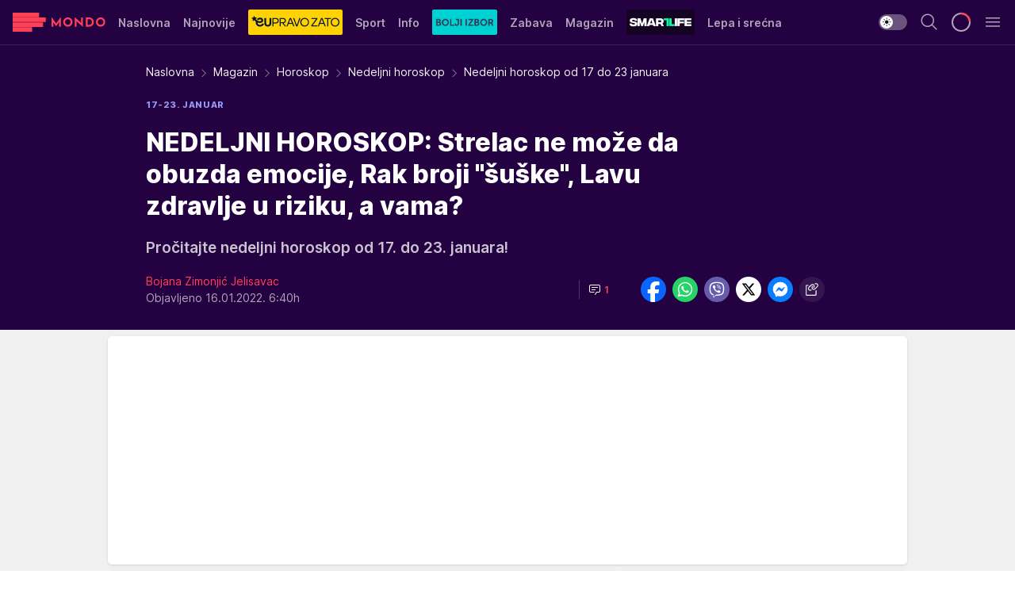

--- FILE ---
content_type: text/html; charset=utf-8
request_url: https://mondo.rs/Horoskop/Nedeljni-horoskop/a1577681/Nedeljni-horoskop-od-17-do-23-januara.html
body_size: 52364
content:
<!DOCTYPE html><html  lang="sr"><head><meta charset="utf-8"><meta name="viewport" content="width=device-width, initial-scale=1"><script type="importmap">{"imports":{"#entry":"/_nuxt/entry.C-fODAze.js"}}</script><script data-cfasync="false">(function(w,d,s,l,i){w[l]=w[l]||[];w[l].push({'gtm.start':
            new Date().getTime(),event:'gtm.js'});var f=d.getElementsByTagName(s)[0],
            j=d.createElement(s),dl=l!='dataLayer'?'&l='+l:'';j.async=true;j.src=
            'https://www.googletagmanager.com/gtm.js?id='+i+dl;f.parentNode.insertBefore(j,f);
            })(window,document,'script','dataLayer','GTM-KTJZ78Z');</script><script>'use strict';(function(b,t,q,h,c,e,f,r,u,a,v,w,m,k,n,p,l){l=(d,g)=>{m=new URLSearchParams(q.search);m.has(d)?g=m.get(d):b[h]&&b[h].hasOwnProperty(d)&&(g=b[h][d]);return isNaN(+g)?g:+g};l('pjnx',!1)||(b[h]=b[h]||{},b[c]=b[c]||{},b[c][e]=b[c][e]||[],k=d=>{a.b[d]=performance.now();a.b[f](d)},n=(d,g)=>{for(;0<d.length;)g[f](d.shift())},p=()=>{a.p=b[c][e][f];b[c][e][f]=a.s[f].bind(a.s)},a=b["__"+h]={t:l('pjfsto',3E3),m:l('pjfstom',2),s:[()=>{k("s");b[c].pubads().setTargeting('pjpel',a.b)}],f:d=>{a.p&&
                (k('f'+d),b[c][e][f]=a.p,a.p=!1,n(a.s,b[c][e]))},g:()=>{a.p&&p();k('g');a.r=setTimeout(()=>a.f('t'),a.t+a.b.g*a.m)}},b[c][e].shift&&(n(b[c][e],a.s),a.b=[],b[c][e][f](()=>a.g()),p(),k('v'+r)))})(window,document,location,'pubjelly','googletag','cmd','push',4);</script><script src="https://pubjelly.nxjmp.com/a/main/pubjelly.js?key=na" async onerror="__pubjelly.f('e')"></script><link rel="canonical" href="https://mondo.rs/Horoskop/Nedeljni-horoskop/a1577681/Nedeljni-horoskop-od-17-do-23-januara.html"><script>var googletag = googletag || {}; googletag.cmd = googletag.cmd || [];</script><script src="https://securepubads.g.doubleclick.net/tag/js/gpt.js" async></script><title>Nedeljni horoskop od 17 do 23 januara | Mondo</title><script async data-cfasync="false">window.googletag=window.googletag||{},window.googletag.cmd=window.googletag.cmd||[];var packs=window.localStorage.getItem("df_packs"),packsParsed=packs&&JSON.parse(packs)||[];try{var a=window.localStorage.getItem("df_packsx"),s=a&&JSON.parse(a)||[];s.length&&(packsParsed=packsParsed.concat(s),packsParsed=Array.from(new Set(packsParsed)));var r,e=window.localStorage.getItem("df_packsy"),t=(e&&JSON.parse(e)||[]).map(function(a){return a.id});t.length&&(packsParsed=packsParsed.concat(t),packsParsed=Array.from(new Set(packsParsed)))}catch(d){}var standardPacks=window.localStorage.getItem("df_sp"),standardPacksParsed=standardPacks&&JSON.parse(standardPacks)||[];try{var g=window.localStorage.getItem("df_spx"),c=g&&JSON.parse(g)||[];c.length&&(standardPacksParsed=standardPacksParsed.concat(c),standardPacksParsed=Array.from(new Set(standardPacksParsed)));var o,n=window.localStorage.getItem("df_spy"),p=(n&&JSON.parse(n)||[]).map(function(a){return a.id});p.length&&(standardPacksParsed=standardPacksParsed.concat(p),standardPacksParsed=Array.from(new Set(standardPacksParsed)))}catch(P){}var platforms=window.localStorage.getItem("df_pl"),platformsParsed=platforms&&(JSON.parse(platforms)||[]);if(platformsParsed&&platformsParsed.length)for(var i=0;i<platformsParsed.length;i++)1===platformsParsed[i]&&packsParsed?window.googletag.cmd.push(function(){window.googletag.pubads().setTargeting("defractal",packsParsed)}):2===platformsParsed[i]&&packsParsed&&packsParsed.length?(window.midasWidgetTargeting=window.midasWidgetTargeting||{},window.midasWidgetTargeting.targetings=window.midasWidgetTargeting.targetings||[],window.midasWidgetTargeting.targetings.push({defractal:packsParsed})):3===platformsParsed[i]&&standardPacksParsed&&standardPacksParsed.length&&window.googletag.cmd.push(function(){window.googletag.pubads().setTargeting("defractal_sp",standardPacksParsed)});</script><script src="https://cdn.mediaoutcast.com/player/1.15.0/js/mov-init.min.js" async></script><script src="https://cdn.krakenoptimize.com/setup/get/7f93c587-b868-4f9f-339b-08d9d68e00ed" async body type="text/javascript" data-cfasync="false"></script><script src="https://cdn.defractal.com/scripts/defractal-4-00440010-B9DA-45E3-B080-B97C6D2529EF.js" async></script><link rel="stylesheet" href="/_nuxt/entry.BYcpJ4gV.css" crossorigin><link rel="preload" as="font" href="https://static2.mondo.rs/fonts/Inter.var.woff2" type="font/woff2" crossorigin><link rel="preload" as="font" href="https://static2.mondo.rs/fonts/icomoon/icons.woff" type="font/woff" crossorigin><link rel="preload" as="image" href="https://static2.mondo.rs/api/v3/images/592/1184/1095881?ts=2022-01-07T12:19:24"><link rel="modulepreload" as="script" crossorigin href="/_nuxt/entry.C-fODAze.js"><link rel="preload" as="fetch" fetchpriority="low" crossorigin="anonymous" href="/_nuxt/builds/meta/b0bd29c9-2b75-4d8a-b286-e78bba068a60.json"><script data-cfasync="false">window.gdprAppliesGlobally=true;(function(){function n(e){if(!window.frames[e]){if(document.body&&document.body.firstChild){var t=document.body;var r=document.createElement("iframe");r.style.display="none";r.name=e;r.title=e;t.insertBefore(r,t.firstChild)}else{setTimeout(function(){n(e)},5)}}}function e(r,a,o,s,c){function e(e,t,r,n){if(typeof r!=="function"){return}if(!window[a]){window[a]=[]}var i=false;if(c){i=c(e,n,r)}if(!i){window[a].push({command:e,version:t,callback:r,parameter:n})}}e.stub=true;e.stubVersion=2;function t(n){if(!window[r]||window[r].stub!==true){return}if(!n.data){return}var i=typeof n.data==="string";var e;try{e=i?JSON.parse(n.data):n.data}catch(t){return}if(e[o]){var a=e[o];window[r](a.command,a.version,function(e,t){var r={};r[s]={returnValue:e,success:t,callId:a.callId};n.source.postMessage(i?JSON.stringify(r):r,"*")},a.parameter)}}const smt=window[r];if(typeof smt!=="function"){window[r]=e;if(window.addEventListener){window.addEventListener("message",t,false)}else{window.attachEvent("onmessage",t)}}}e("__uspapi","__uspapiBuffer","__uspapiCall","__uspapiReturn");n("__uspapiLocator");e("__tcfapi","__tcfapiBuffer","__tcfapiCall","__tcfapiReturn");n("__tcfapiLocator");(function(e){var t=document.createElement("link");t.rel="preconnect";t.as="script";var r=document.createElement("link");r.rel="dns-prefetch";r.as="script";var n=document.createElement("link");n.rel="preload";n.as="script";var i=document.createElement("script");i.id="spcloader";i.type="text/javascript";i["async"]=true;i.charset="utf-8";var a="https://sdk.privacy-center.org/"+e+"/loader.js?target="+document.location.hostname;if(window.didomiConfig&&window.didomiConfig.user){var o=window.didomiConfig.user;var s=o.country;var c=o.region;if(s){a=a+"&country="+s;if(c){a=a+"&region="+c}}}t.href="https://sdk.privacy-center.org/";r.href="https://sdk.privacy-center.org/";n.href=a;i.src=a;var d=document.getElementsByTagName("script")[0];d.parentNode.insertBefore(t,d);d.parentNode.insertBefore(r,d);d.parentNode.insertBefore(n,d);d.parentNode.insertBefore(i,d)})("82d80c84-586b-4519-bdef-240ed8c7f096")})();</script><script data-cfasync="false">function scrollDistance(i,n=66){if(!i||"function"!=typeof i)return;let e,o,t,d;window.addEventListener("scroll",function(l){o||(o=window.pageYOffset),window.clearTimeout(e),e=setTimeout(function(){t=window.pageYOffset,i(d=t-o,o,t),o=null,t=null,d=null},n)},!1)}window.didomiOnReady=window.didomiOnReady||[],window.didomiOnReady.push(function(i){i.notice.isVisible()&&scrollDistance(function(n){parseInt(Math.abs(n),10)>198&&i.notice.isVisible()&&i.setUserAgreeToAll()});if(i.notice.isVisible() && window.innerWidth <= 768){document.body.classList.remove("didomi-popup-open","didomi-popup-open-ios")}if(i.notice.isVisible()){document.querySelector(".didomi-popup").addEventListener("click", e=>{console.log(e)})}});</script><script>window.pp_gemius_identifier = 'p4.gwnMOI4nMMOcrSk1_jabl7OkIubiUbE6gLQzKB4r.Y7';
                function gemius_pending(i) { window[i] = window[i] || function () { var x = window[i + '_pdata'] = window[i + '_pdata'] || []; x[x.length] = arguments; }; };
                gemius_pending('gemius_hit'); gemius_pending('gemius_event'); gemius_pending('gemius_init'); gemius_pending('pp_gemius_hit'); gemius_pending('pp_gemius_event'); gemius_pending('pp_gemius_init');
                (function (d, t) {
                    try {
                        var gt = d.createElement(t), s = d.getElementsByTagName(t)[0], l = 'http' + ((location.protocol == 'https:') ? 's' : ''); gt.setAttribute('async', 'async');
                        gt.setAttribute('defer', 'defer'); gt.src = l + '://gars.hit.gemius.pl/xgemius.js'; s.parentNode.insertBefore(gt, s);
                    } catch (e) { }
                })(document, 'script');</script><meta name="title" content="NEDELJNI HOROSKOP: Strelac ne može da obuzda emocije, Rak broji &quot;šuške&quot;, Lavu zdravlje u riziku, a vama?"><meta hid="description" name="description" content="Pročitajte nedeljni horoskop od 17. do 23. januara!"><meta hid="robots" property="robots" content="max-image-preview:large"><meta hid="og:type" property="og:type" content="website"><meta hid="og:title" property="og:title" content="NEDELJNI HOROSKOP: Strelac ne može da obuzda emocije, Rak broji &quot;šuške&quot;, Lavu zdravlje u riziku, a vama?"><meta hid="og:description" property="og:description" content="Pročitajte nedeljni horoskop od 17. do 23. januara!"><meta hid="og:image" property="og:image" content="https://static2.mondo.rs/Picture/1095881/jpeg/Nedeljni-horoskop-od-10-do-17-januara-2022-godine_2070618161.jpg?ts=2022-01-07T12:19:24"><meta hid="og:url" property="og:url" content="https://mondo.rs/Horoskop/Nedeljni-horoskop/a1577681/Nedeljni-horoskop-od-17-do-23-januara.html"><meta hid="twitter:card" name="twitter:card" content="summary_large_image"><meta hid="twitter:title" name="twitter:title" content="NEDELJNI HOROSKOP: Strelac ne može da obuzda emocije, Rak broji &quot;šuške&quot;, Lavu zdravlje u riziku, a vama?"><meta hid="twitter:description" name="twitter:description" content="mondo 2022"><meta hid="twitter:image" name="twitter:image" content="https://static2.mondo.rs/Picture/1095881/jpeg/Nedeljni-horoskop-od-10-do-17-januara-2022-godine_2070618161.jpg?ts=2022-01-07T12:19:24"><meta hid="twitter.url" name="twitter.url" content="https://mondo.rs/Horoskop/Nedeljni-horoskop/a1577681/Nedeljni-horoskop-od-17-do-23-januara.html"><meta hid="wmg:authors" property="wmg:authors" content="Bojana Zimonjić Jelisavac"><meta hid="authors" property="authors" content="Bojana Zimonjić Jelisavac"><link rel="icon" type="image/svg+xml" href="/favicons/mondo/icon.svg" sizes="any"><link rel="icon" type="image/png" href="/favicons/mondo/favicon-32x32.png" sizes="32x32"><link rel="icon" type="image/png" href="/favicons/mondo/favicon-128x128.png" sizes="128x128"><link rel="apple-touch-icon" type="image/png" href="/favicons/mondo/favicon-180x180.png" sizes="180x180"><link rel="icon" type="image/png" href="/favicons/mondo/favicon-192x192.png" sizes="192x192"><link rel="icon" type="image/png" href="/favicons/mondo/favicon-512x512.png" sizes="512x512"><link rel="alternate" hreflang="sr" href="https://mondo.rs/Horoskop/Nedeljni-horoskop/a1577681/Nedeljni-horoskop-od-17-do-23-januara.html"><link rel="alternate" type="application/rss+xml" title="RSS feed for Naslovna" href="https://mondo.rs/rss/629/Naslovna"><link rel="alternate" type="application/rss+xml" title="RSS feed for Sport" href="https://mondo.rs/rss/644/Sport"><link rel="alternate" type="application/rss+xml" title="RSS feed for Fudbal" href="https://mondo.rs/rss/646/Sport/Fudbal"><link rel="alternate" type="application/rss+xml" title="RSS feed for Košarka" href="https://mondo.rs/rss/652/Sport/Kosarka"><link rel="alternate" type="application/rss+xml" title="RSS feed for Tenis" href="https://mondo.rs/rss/657/Sport/Tenis"><link rel="alternate" type="application/rss+xml" title="RSS feed for Ostali sportovi" href="https://mondo.rs/rss/660/Sport/Ostali-sportovi"><link rel="alternate" type="application/rss+xml" title="RSS feed for Info" href="https://mondo.rs/rss/631/Info"><link rel="alternate" type="application/rss+xml" title="RSS feed for Društvo" href="https://mondo.rs/rss/640/Info/Drustvo"><link rel="alternate" type="application/rss+xml" title="RSS feed for Politika" href="https://mondo.rs/rss/11427/Info/Politika"><link rel="alternate" type="application/rss+xml" title="RSS feed for Crna hronika" href="https://mondo.rs/rss/641/Info/Crna-hronika"><link rel="alternate" type="application/rss+xml" title="RSS feed for Ekonomija" href="https://mondo.rs/rss/642/Info/Ekonomija"><link rel="alternate" type="application/rss+xml" title="RSS feed for Srbija" href="https://mondo.rs/rss/637/Info/Srbija"><link rel="alternate" type="application/rss+xml" title="RSS feed for Beograd na Mondu" href="https://mondo.rs/rss/639/Info/Beograd"><link rel="alternate" type="application/rss+xml" title="RSS feed for Svet" href="https://mondo.rs/rss/638/Info/Svet"><link rel="alternate" type="application/rss+xml" title="RSS feed for EX Yu" href="https://mondo.rs/rss/643/Info/EX-YU"><link rel="alternate" type="application/rss+xml" title="RSS feed for Novi Sad na Mondu" href="https://mondo.rs/rss/11312/Info/Novi-Sad-na-Mondu"><link rel="alternate" type="application/rss+xml" title="RSS feed for Zabava" href="https://mondo.rs/rss/663/Zabava"><link rel="alternate" type="application/rss+xml" title="RSS feed for Zvezde i tračevi" href="https://mondo.rs/rss/665/Zabava/Zvezde-i-tracevi"><link rel="alternate" type="application/rss+xml" title="RSS feed for TV" href="https://mondo.rs/rss/671/Zabava/TV"><link rel="alternate" type="application/rss+xml" title="RSS feed for Film" href="https://mondo.rs/rss/673/Zabava/Film"><link rel="alternate" type="application/rss+xml" title="RSS feed for Muzika" href="https://mondo.rs/rss/674/Zabava/Muzika"><link rel="alternate" type="application/rss+xml" title="RSS feed for Zanimljivosti" href="https://mondo.rs/rss/675/Zabava/Zanimljivosti"><link rel="alternate" type="application/rss+xml" title="RSS feed for Kultura" href="https://mondo.rs/rss/676/Zabava/Kultura"><link rel="alternate" type="application/rss+xml" title="RSS feed for Magazin" href="https://mondo.rs/rss/678/Magazin"><link rel="alternate" type="application/rss+xml" title="RSS feed for Ljubav" href="https://mondo.rs/rss/680/Magazin/Ljubav"><link rel="alternate" type="application/rss+xml" title="RSS feed for Stil" href="https://mondo.rs/rss/681/Magazin/Stil"><link rel="alternate" type="application/rss+xml" title="RSS feed for Zdravlje" href="https://mondo.rs/rss/685/Magazin/Zdravlje"><link rel="alternate" type="application/rss+xml" title="RSS feed for Horoskop" href="https://mondo.rs/rss/822/Horoskop"><link rel="amphtml" href="https://mondo.rs/Horoskop/Nedeljni-horoskop/amp/a1577681/Nedeljni-horoskop-od-17-do-23-januara.html"><script type="application/ld+json">{
  "@context": "https://schema.org",
  "@graph": [
    {
      "@type": "NewsMediaOrganization",
      "@id": "https://mondo.rs/#publisher",
      "name": "MONDO",
      "alternateName": "MONDO INC",
      "url": "https://mondo.rs/",
      "masthead": "https://mondo.rs/Ostalo/Impresum",
      "sameAs": [
        "https://www.facebook.com/mondo.rs",
        "https://twitter.com/mondoportal",
        "https://www.instagram.com/mondoportal",
        "https://www.youtube.com/user/MTSMondo",
        "https://www.linkedin.com/company/mondoportal/mycompany/"
      ],
      "logo": {
        "@type": "ImageObject",
        "@id": "https://mondo.rs/#/schema/image/mondo-logo",
        "url": "https://static2.mondo.rs/Static/Picture/shape-1304-3x.png",
        "width": 489,
        "height": 105,
        "caption": "Mondo Logo"
      },
      "image": {
        "@id": "https://mondo.rs/#/schema/image/mondo-logo"
      }
    },
    {
      "@type": "WebSite",
      "@id": "https://mondo.rs/#/schema/website/mondors",
      "url": "https://mondo.rs",
      "name": "Mondo portal",
      "publisher": {
        "@id": "https://mondo.rs/#publisher"
      },
      "potentialAction": {
        "@type": "SearchAction",
        "target": "https://mondo.rs/search/1/1?q={search_term_string}",
        "query-input": "required name=search_term_string"
      }
    },
    {
      "@type": "WebPage",
      "@id": "https://mondo.rs/Horoskop/Nedeljni-horoskop/a1577681/Nedeljni-horoskop-od-17-do-23-januara.html",
      "url": "https://mondo.rs/Horoskop/Nedeljni-horoskop/a1577681/Nedeljni-horoskop-od-17-do-23-januara.html",
      "inLanguage": "sr-Latn",
      "breadcrumb": {
        "@id": "https://mondo.rs/Horoskop/Nedeljni-horoskop/a1577681/Nedeljni-horoskop-od-17-do-23-januara.html#/schema/breadcrumb/a1577681"
      },
      "name": "Nedeljni horoskop od 17 do 23 januara | Magazin | Horoskop | Nedeljni horoskop",
      "isPartOf": {
        "@id": "https://mondo.rs/#/schema/website/mondors"
      },
      "datePublished": "2022-01-16T06:40:00+01:00",
      "dateModified": "2022-01-16T06:40:00+01:00",
      "description": "Pročitajte nedeljni horoskop od 17. do 23. januara!"
    },
    {
      "@type": [
        "Article",
        "NewsArticle"
      ],
      "@id": "https://mondo.rs/Horoskop/Nedeljni-horoskop/a1577681/Nedeljni-horoskop-od-17-do-23-januara.html#/schema/article/a1577681",
      "headline": "NEDELJNI HOROSKOP: Strelac ne može da obuzda emocije, Rak broji \"šuške\", Lavu zdravlje u riziku, a vama?",
      "description": "Pročitajte nedeljni horoskop od 17. do 23. januara!",
      "isPartOf": {
        "@id": "https://mondo.rs/Horoskop/Nedeljni-horoskop/a1577681/Nedeljni-horoskop-od-17-do-23-januara.html"
      },
      "mainEntityOfPage": {
        "@id": "https://mondo.rs/Horoskop/Nedeljni-horoskop/a1577681/Nedeljni-horoskop-od-17-do-23-januara.html"
      },
      "datePublished": "2022-01-16T06:40:00+01:00",
      "dateModified": "2022-01-16T06:40:00+01:00",
      "image": [
        {
          "@context": "http://schema.org",
          "@type": "ImageObject",
          "width": 1200,
          "height": 675,
          "description": "Nedeljni horoskop od 17 do 23 januara",
          "url": "https://static2.mondo.rs/Picture/1095881/jpeg/Nedeljni-horoskop-od-10-do-17-januara-2022-godine_2070618161.jpg?ts=2022-01-07T12:19:24"
        },
        {
          "@context": "http://schema.org",
          "@type": "ImageObject",
          "width": 1200,
          "height": 1200,
          "description": "Nedeljni horoskop od 17 do 23 januara",
          "url": "https://static2.mondo.rs/MediumImage/1095881/jpeg/Nedeljni-horoskop-od-10-do-17-januara-2022-godine_2070618161.jpg?ts=2022-01-07T12:19:24"
        },
        {
          "@context": "http://schema.org",
          "@type": "ImageObject",
          "width": 1200,
          "height": 900,
          "description": "Nedeljni horoskop od 17 do 23 januara",
          "url": "https://static2.mondo.rs/Thumbnail/1095881/jpeg/Nedeljni-horoskop-od-10-do-17-januara-2022-godine_2070618161.jpg?ts=2022-01-07T12:19:24"
        }
      ],
      "keywords": [
        "astrologija"
      ],
      "author": [
        {
          "@type": "Person",
          "url": "https://mondo.rs/journalist12/Bojana-Zimonjic-Jelisavac",
          "name": "Bojana Zimonjić Jelisavac"
        }
      ],
      "publisher": {
        "@id": "https://mondo.rs/#publisher"
      },
      "isAccessibleForFree": "True"
    },
    {
      "@type": "BreadcrumbList",
      "@id": "https://mondo.rs/Horoskop/Nedeljni-horoskop/a1577681/Nedeljni-horoskop-od-17-do-23-januara.html#/schema/breadcrumb/a1577681",
      "itemListElement": [
        {
          "@type": "ListItem",
          "position": 1,
          "item": {
            "@type": "WebPage",
            "@id": "https://mondo.rs/Magazin",
            "url": "https://mondo.rs/Magazin",
            "name": "Magazin"
          }
        },
        {
          "@type": "ListItem",
          "position": 2,
          "item": {
            "@type": "WebPage",
            "@id": "https://mondo.rs/Horoskop",
            "url": "https://mondo.rs/Horoskop",
            "name": "Horoskop"
          }
        },
        {
          "@type": "ListItem",
          "position": 3,
          "item": {
            "@type": "WebPage",
            "@id": "https://mondo.rs/Horoskop/Nedeljni-horoskop",
            "url": "https://mondo.rs/Horoskop/Nedeljni-horoskop",
            "name": "Nedeljni horoskop"
          }
        },
        {
          "@type": "ListItem",
          "position": 4,
          "item": {
            "@id": "https://mondo.rs/Horoskop/Nedeljni-horoskop/a1577681/Nedeljni-horoskop-od-17-do-23-januara.html",
            "name": "Nedeljni horoskop od 17 do 23 januara | Magazin | Horoskop | Nedeljni horoskop"
          }
        }
      ]
    }
  ]
}</script><script type="module" src="/_nuxt/entry.C-fODAze.js" crossorigin></script></head><body><div id="__nuxt"><div><div class="main light mondo" style=""><!----><header class="header"><div class="container"><div class="header__content_wrap"><div class="header__content"><div class="header-logo"><a href="/" class="" title="Mondo"><div class="header-logo__wrap"><svg class="logo-dimensions header-logo__image"><use xlink:href="/img/logo/mondo.svg?v=28112025#logo-light"></use></svg><span class="header-logo__span">Mondo</span></div></a></div><!--[--><nav class="header-navigation"><div class="header-navigation__wrap"><ul class="header-navigation__list"><!--[--><li class="js_item_629 header-navigation__list-item"><!--[--><a href="/" class="has-no-background"><span style=""><!----><span>Naslovna</span></span></a><!--]--><!--[--><!--]--></li><li class="js_item_632 header-navigation__list-item"><!--[--><a href="/Najnovije-vesti" class="has-no-background"><span style=""><!----><span>Najnovije</span></span></a><!--]--><!--[--><!--]--></li><li class="js_item_11335 header-navigation__list-item"><!--[--><a class="is-custom" href="https://eupravozato.mondo.rs/" target="_blank" rel="noopener"><span style="background-color:#FFD301;color:transparent;"><img src="https://static2.mondo.rs/api/v3/staticimages/logo-eupravozato-mondo-kec@3x.png" alt="EUpravo zato"><!----></span></a><!--]--><!--[--><!--]--></li><li class="js_item_644 header-navigation__list-item"><!--[--><a href="/Sport" class="has-no-background"><span style=""><!----><span>Sport</span></span></a><!--]--><!--[--><!--]--></li><li class="js_item_631 header-navigation__list-item"><!--[--><a href="/Info" class="has-no-background"><span style=""><!----><span>Info</span></span></a><!--]--><!--[--><!--]--></li><li class="js_item_11326 header-navigation__list-item"><!--[--><a href="/bolji-izbor" class="is-custom is-custom-text"><span style="background-color:#00D1D2;color:transparent;"><img src="https://static2.mondo.rs/Static/Picture/IQOScategory@x2.png" alt="Bolji izbor"><!----></span></a><!--]--><!--[--><!--]--></li><li class="js_item_663 header-navigation__list-item"><!--[--><a href="/Zabava" class="has-no-background"><span style=""><!----><span>Zabava</span></span></a><!--]--><!--[--><!--]--></li><li class="js_item_678 header-navigation__list-item"><!--[--><a href="/Magazin" class="has-no-background"><span style=""><!----><span>Magazin</span></span></a><!--]--><!--[--><!--]--></li><li class="js_item_11321 header-navigation__list-item"><!--[--><a class="is-custom" href="https://smartlife.mondo.rs/" target="_blank" rel="noopener"><span style="background-color:#140322;color:transparent;"><img src="https://static2.mondo.rs/Static/Picture/logo-smartlife-proper@3x.png" alt="Smartlife"><!----></span></a><!--]--><!--[--><!--]--></li><li class="js_item_11123 header-navigation__list-item"><!--[--><a class="" href="https://lepaisrecna.mondo.rs/" target="_blank" rel="noopener"><span style=""><!----><span>Lepa i srećna</span></span></a><!--]--><!--[--><!--]--></li><li class="js_item_11209 header-navigation__list-item"><!--[--><a class="" href="https://sensa.mondo.rs/" target="_blank" rel="noopener"><span style=""><!----><span>Sensa</span></span></a><!--]--><!--[--><!--]--></li><li class="js_item_11223 header-navigation__list-item"><!--[--><a class="" href="https://stvarukusa.mondo.rs/" target="_blank" rel="noopener"><span style=""><!----><span>Stvar ukusa</span></span></a><!--]--><!--[--><!--]--></li><li class="js_item_11233 header-navigation__list-item"><!--[--><a class="" href="https://yumama.mondo.rs/" target="_blank" rel="noopener"><span style=""><!----><span>Yumama</span></span></a><!--]--><!--[--><!--]--></li><!--]--></ul></div><span class="is-hidden header-navigation__list-item is-view-more">Još <i class="icon-overflow-menu--vertical view-more-icon" aria-hidden="true"></i><ul class="is-hidden header-subnavigation__children"><!--[--><!--]--></ul></span><!--[--><!--]--></nav><!--]--><div class="header-extra"><div class="theme-toggle theme-toggle--light"><div class="icon-wrap icon-wrap_light"><i class="icon icon-light--filled" aria-hidden="true"></i></div><div class="icon-wrap icon-wrap_asleep"><i class="icon icon-asleep--filled" aria-hidden="true"></i></div></div><div class="header-extra__icon"><i class="icon-search" aria-hidden="true"></i><div class="header-search"><div class="header-search-wrap"><form><input type="text" class="input" placeholder=" Pretraži MONDO"><!----></form><div class="header-search__close"><i aria-hidden="true" class="icon icon-close"></i></div></div></div></div><div class="header-extra__icon" style="display:none;"><i class="icon-headphones-custom" aria-hidden="true"></i></div><!--[--><div class="header-extra__icon isSpinner"><div class="spinner" data-v-eba6742f></div></div><!--]--><div class="header-extra__icon" style="display:none;"><i class="icon-notification" aria-hidden="true"></i></div><div class="header-extra__icon header-extra__menu"><i class="icon-menu" aria-hidden="true"></i></div><!--[--><div class="navigation-drawer" style="right:-100%;"><div class="navigation-drawer__header"><div class="navigation-drawer__logo"><svg class="navigation-drawer__logo_image"><use xlink:href="/img/logo/mondo.svg?v=28112025#logo-drawer-light"></use></svg></div><div class="navigation-drawer__close"><i class="icon-close" aria-hidden="true"></i></div></div><div class="navigation-drawer__tabs"><span class="is-active">Kategorije</span><span class="">Ostalo</span></div><!----><div class="navigation-drawer__footer"><ul class="social-menu__list"><!--[--><li class="social-menu__list-item"><a href="https://www.facebook.com/mondo.rs" target="_blank" rel="noopener" aria-label="Facebook"><i class="icon-logo--facebook social-menu__list-icon" aria-hidden="true"></i></a></li><li class="social-menu__list-item"><a href="https://www.instagram.com/mondoportal/?hl=en" target="_blank" rel="noopener" aria-label="Instagram"><i class="icon-logo--instagram social-menu__list-icon" aria-hidden="true"></i></a></li><li class="social-menu__list-item"><a href="https://twitter.com/mondoportal" target="_blank" rel="noopener" aria-label="Twitter"><i class="icon-logo--twitter social-menu__list-icon" aria-hidden="true"></i></a></li><li class="social-menu__list-item"><a href="https://www.youtube.com/mtsmondo" target="_blank" rel="noopener" aria-label="Youtube"><i class="icon-logo--youtube social-menu__list-icon" aria-hidden="true"></i></a></li><li class="social-menu__list-item"><a href="https://www.tiktok.com/@mondoportal" target="_blank" rel="noopener" aria-label="TikTok"><i class="icon-logo--tiktok social-menu__list-icon" aria-hidden="true"></i></a></li><li class="social-menu__list-item"><a href="https://news.google.com/publications/CAAqIQgKIhtDQklTRGdnTWFnb0tDRzF2Ym1SdkxuSnpLQUFQAQ?hl=sr&amp;gl=RS&amp;ceid=RS%3Asr" target="_blank" rel="noopener" aria-label="Google News"><i class="icon-logo--googlenews social-menu__list-icon" aria-hidden="true"></i></a></li><li class="social-menu__list-item"><a href="https://mondo.rs/rss-feed" target="_blank" rel="noopener" aria-label="RSS"><i class="icon-logo--rss social-menu__list-icon" aria-hidden="true"></i></a></li><!--]--></ul></div></div><!--]--></div></div></div></div></header><div class="generic-page" data-v-b527da3b><div class="main-container wallpaper-helper" data-v-b527da3b data-v-fdf9347c><!--[--><!----><!--[--><div class="wallpaper-wrapper" data-v-fdf9347c><div class="container"><div id="wallpaper-left" class="wallpaper-left wallpaper-watch"></div><div id="wallpaper-right" class="wallpaper-right wallpaper-watch"></div></div></div><div class="main_wrapper" data-v-fdf9347c><div class="container" data-v-fdf9347c><div id="wallpaper-top" class="wallpaper-top"></div></div><div class="article-header" data-v-fdf9347c data-v-86095f06><div class="article-header-wrap" data-v-86095f06><div class="article-header-container" data-v-86095f06><div class="breadcrumbs-wrap" data-v-86095f06 data-v-77f0710d><div class="breadcrumbs" data-v-77f0710d><a href="/" class="breadcrumbs-link" data-v-77f0710d>Naslovna</a><!--[--><div class="breadcrumbs-icon-container" data-v-77f0710d><i class="icon-chevron--right" aria-hidden="true" data-v-77f0710d></i><a href="/Magazin" class="breadcrumbs-link" data-v-77f0710d>Magazin</a></div><div class="breadcrumbs-icon-container" data-v-77f0710d><i class="icon-chevron--right" aria-hidden="true" data-v-77f0710d></i><a href="/Horoskop" class="breadcrumbs-link" data-v-77f0710d>Horoskop</a></div><div class="breadcrumbs-icon-container" data-v-77f0710d><i class="icon-chevron--right" aria-hidden="true" data-v-77f0710d></i><a href="/Horoskop/Nedeljni-horoskop" class="breadcrumbs-link" data-v-77f0710d>Nedeljni horoskop</a></div><div class="breadcrumbs-icon-container" data-v-77f0710d><i class="icon-chevron--right" aria-hidden="true" data-v-77f0710d></i><span class="breadcrumbs-title" data-v-77f0710d>Nedeljni horoskop od 17 do 23 januara</span></div><!--]--></div></div><div class="article-header-labels" data-v-86095f06 data-v-4f4997d9><!----><!----><!----><!----><div class="article-header-labels__label is-subtitle card-label card-label-wrap" data-v-4f4997d9 data-v-d3a173a3><!----><!----><span class="label-text" data-v-d3a173a3>17-23. januar</span></div></div><h1 class="article-header-title" data-v-86095f06>NEDELJNI HOROSKOP: Strelac ne može da obuzda emocije, Rak broji &quot;šuške&quot;, Lavu zdravlje u riziku, a vama?</h1><strong class="article-header-lead" data-v-86095f06>Pročitajte nedeljni horoskop od 17. do 23. januara!</strong><!----><!----><div class="article-header-author-share" data-v-86095f06><div class="article-header-author-comments" data-v-86095f06><div class="article-header-author-date" data-v-86095f06><div class="author-list" data-v-86095f06><!----><!--[--><!--[--><a href="/journalist12/Bojana-Zimonjic-Jelisavac" class="author" data-v-86095f06><!----> Bojana Zimonjić Jelisavac<!----></a><!--]--><!--]--></div><div class="article-header-date" datetime="2022-01-16T06:40:00" data-v-86095f06><time class="article-header-date-published" data-v-86095f06>Objavljeno 16.01.2022. 6:40h  </time><!----></div></div><div class="article-engagement-bar" data-v-86095f06 data-v-c0f3996a><div class="card-engagement-bar card-engagement-bar-wrap" data-v-c0f3996a><div class="card-engagement-bar__left"><!----><!----><!----><div role="button" class="btn"><!--[--><i class="icon-chat"></i><span class="comment-counter">1</span><!--]--></div></div><!----></div></div></div><div class="article-exposed-share" data-v-86095f06 data-v-5d9026f4><div class="tooltip-box card-share-wrap" data-v-5d9026f4 data-v-2f96c82c><!--[--><!--[--><a role="button" class="tooltip-box__item facebook" data-v-2f96c82c><svg viewBox="0 0 32 32" class="icon facebook" data-v-2f96c82c><use xlink:href="/img/sprite-shares-02042025.svg#facebook-sign" data-v-2f96c82c></use></svg></a><!--]--><!--[--><a role="button" class="tooltip-box__item whatsapp" data-v-2f96c82c><svg viewBox="0 0 24 24" class="icon whatsapp" data-v-2f96c82c><use xlink:href="/img/sprite-shares-02042025.svg#whatsapp" data-v-2f96c82c></use></svg></a><!--]--><!--[--><a role="button" class="tooltip-box__item viber" data-v-2f96c82c><svg viewBox="0 0 24 24" class="icon viber" data-v-2f96c82c><use xlink:href="/img/sprite-shares-02042025.svg#viber" data-v-2f96c82c></use></svg></a><!--]--><!--[--><a role="button" class="tooltip-box__item twitter" data-v-2f96c82c><svg viewBox="0 0 24 24" class="icon twitter" data-v-2f96c82c><use xlink:href="/img/sprite-shares-02042025.svg#twitter" data-v-2f96c82c></use></svg></a><!--]--><!--[--><a role="button" class="tooltip-box__item messenger" data-v-2f96c82c><svg viewBox="0 0 24 24" class="icon messenger" data-v-2f96c82c><use xlink:href="/img/sprite-shares-02042025.svg#messenger" data-v-2f96c82c></use></svg></a><!--]--><!--]--><a role="button" class="tooltip-box__item copy-link" data-v-2f96c82c><svg viewBox="0 0 24 24" class="icon copy-link" data-v-2f96c82c><use xlink:href="/img/sprite-shares-02042025.svg#copy--link-adapted" data-v-2f96c82c></use></svg></a></div></div></div></div></div></div><div class="container" data-v-fdf9347c><!--[--><!--[--><!----><!--]--><!--[--><div class="container placeholder250px gptArticleTop" data-v-fdf9347c><div class="gpt-ad-banner"><div position="0" lazy="false"></div></div></div><!--]--><!--[--><div class="article-main" data-v-fdf9347c><div class="is-main article-content with-sidebar" data-v-1df6af20><div class="full-width" data-v-1df6af20><div class="sticky-scroll-container isSticky" data-v-1df6af20><!--[--><!--[--><div class="generic-component" data-v-1df6af20 data-v-a3833593><!--[--><article class="" data-v-a3833593><!--[--><div class="article-big-image" data-v-ae381be6><figure class="big-image-container" data-v-ae381be6><div class="card-image-container big-image-container__image" style="aspect-ratio:1.5;" data-v-ae381be6 data-v-ecf0a92a><picture class="" data-v-ecf0a92a><!--[--><source media="(max-width: 1023px)" srcset="https://static2.mondo.rs/api/v3/images/592/1184/1095881?ts=2022-01-07T12:19:24,
https://static2.mondo.rs/api/v3/images/960/1920/1095881?ts=2022-01-07T12:19:24 1.5x" data-v-ecf0a92a><source media="(min-width: 1024px)" srcset="https://static2.mondo.rs/api/v3/images/960/1920/1095881?ts=2022-01-07T12:19:24" data-v-ecf0a92a><!--]--><img src="https://static2.mondo.rs/api/v3/images/592/1184/1095881?ts=2022-01-07T12:19:24" srcset="https://static2.mondo.rs/api/v3/images/592/1184/1095881?ts=2022-01-07T12:19:24,
https://static2.mondo.rs/api/v3/images/960/1920/1095881?ts=2022-01-07T12:19:24 1.5x" alt="Nedeljni-horoskop-od-10-do-17-januara-2022-godine_2070618161.jpg" class="" style="" data-v-ecf0a92a></picture></div><figcaption class="big-image-source" data-v-ae381be6><!----><span class="big-image-source-copy" data-v-ae381be6>Foto:&nbsp;Shutterstock</span></figcaption></figure></div><!--]--><!--[--><!--]--><div class="article-body"><!--[--><!--]--><!--[--><!--]--><!--[--><!--[--><!--[--><!--]--><!--[--><!--]--><!--]--><!--[--><!--[--><div class="container" document-template="NewsArticle"></div><!--]--><!--[--><!--]--><!--]--><!--[--><!--[--><div class="article-rte" document-template="NewsArticle"> <h4><strong>Ovan</strong></h4> </div><!--]--><!--[--><!--]--><!--]--><!--[--><!--[--><div class="article-rte paragrafNumber_2" document-template="NewsArticle"> <p>Ove nedelje ste prosto neodoljivi, ako ste u vezi, očekujte puno strasti i romantike! Ako ste "singl", sredina nedelje je trenutak kada započinjete novu romansu. Na poslu će vam biti stabilno, neće biti velikih problema, samo radite kao do sada i sve će biti u redu. Moguće su nesuglasice s nekim iz porodice s kim se inače ne slažete baš najbolje, pa razmislite da li želite da se uplićete u taj razgovor. Najbolji dani biće vam ponedeljak i sreda.</p> </div><!--]--><!--[--><!--]--><!--]--><!--[--><!--[--><div class="related-news__wrap" document-template="NewsArticle" data-v-6784d22a><span class="related-news__block-title" data-v-6784d22a>Možda će vas zanimati</span><!--[--><!--[--><a href="/Horoskop/Zvezde-kazu/a1582660/Majanski-horoskop-za-2022-ko-su-najsrecniji-znaci.html" class="related-news__link" data-v-6784d22a><span class="related-news__content" data-v-6784d22a><span class="related-news__text-content" data-v-6784d22a><span class="related-news__label-wrap" data-v-6784d22a><span class="related-news__label" data-v-6784d22a>Astrologija</span></span><span class="related-news__title" data-v-6784d22a>MAJANSKI HOROSKOP OTKRIVA KO ĆE IMATI NAJVIŠE SREĆE U 2022: 3 znaka očekuju PARE, 1 izgovara DA, a evo kome stiže BEBA</span></span><figure class="related-news__image" data-v-6784d22a><div class="card-image-container" data-v-6784d22a data-v-ecf0a92a><picture class="" data-v-ecf0a92a><!--[--><source media="(max-width: 1023px)" srcset="https://static2.mondo.rs/api/v3/images/212/424/1076034?ts=2021-11-24T14:26:04" data-v-ecf0a92a><source media="(min-width: 1024px)" srcset="https://static2.mondo.rs/api/v3/images/212/424/1076034?ts=2021-11-24T14:26:04" data-v-ecf0a92a><!--]--><img src="https://static2.mondo.rs/api/v3/images/212/424/1076034?ts=2021-11-24T14:26:04" srcset="https://static2.mondo.rs/api/v3/images/212/424/1076034?ts=2021-11-24T14:26:04" alt="horoskop maja.jpg" class="" loading="lazy" style="" data-v-ecf0a92a></picture></div></figure></span><!----></a><!--]--><!--]--></div><!--]--><!--[--><!--]--><!--]--><!--[--><!--[--><div class="article-rte paragrafNumber_3" document-template="NewsArticle"> <p><strong style="color: inherit; font-family: inherit; font-size: 18px;">Bik</strong></p> </div><!--]--><!--[--><!--]--><!--]--><!--[--><!--[--><div class="article-rte" document-template="NewsArticle"> <p>Ovo je nedelja kada započinjete hobi o kakvom niste ranije razmišljali, ali vaša kreativnost je na vrhuncu i nedeljni horoskop kaže da je sada trenutak da je iskoristite. Ko zna, možda jednog dana tu veštinu pretvorite u sopstveni biznis? Na poslu pomažete nekoj osobi koja je manje sposobna od vas, i zbog toga se osećate dobro. U ljubavi nema turbulencije, sve će ići glatko za vas. Najbolji dani su utorak i nedelja.</p> </div><!--]--><!--[--><!--]--><!--]--><!--[--><!--[--><div class="article-ad" document-template="NewsArticle"><!----><div class="midas-intext"><div id="midasWidget__11403"></div></div></div><!--]--><!--[--><!--]--><!--]--><!--[--><!--[--><div class="article-rte" document-template="NewsArticle"> <h4><strong>Blizanci</strong></h4> </div><!--]--><!--[--><!--]--><!--]--><!--[--><!--[--><div class="article-rte" document-template="NewsArticle"> <p>Za vas će ova nedelja biti u znaku posla. Fantastični ste u tome što radite, ali s druge strane, osećate dosadu. Da li je vreme za promenu? Prelistajte oglase ili pogledajte nove poslove na Internetu, zvezde su ove nedelje na vašoj strani. U ljubavi, moguće je da se javlja neka osoba iz prošlosti koju baš i ne želite da čujete. Najbolji dani su utorak i subota.</p> </div><!--]--><!--[--><!--]--><!--]--><!--[--><!--[--><div class="article-rte" document-template="NewsArticle"> <h4><strong>Rak</strong></h4> </div><!--]--><!--[--><!--]--><!--]--><!--[--><!--[--><div class="article-rte" document-template="NewsArticle"> <p>Nedeljni horoskop vam predviđa novčani dobitak! Neka osoba koja vam je dužna konačno će se javiti da izmiri svoju obavezu. U ljubavi, pomažete partneru da reši problem koji ga muči. Kada je zdravlje u pitanju, bavite se fizičkom aktivnošću, prijaće vam. Najbolji dani su četvrtak i nedelja.</p> </div><!--]--><!--[--><!--]--><!--]--><!--[--><!--[--><div class="article-rte" document-template="NewsArticle"> <h4><strong>Lav</strong></h4> </div><!--]--><!--[--><!--]--><!--]--><!--[--><!--[--><div class="article-rte" document-template="NewsArticle"> <p>Pomalo ste iscrpljeni ove nedelje, sve ranije obaveze su vas stigle i važno je da se hranite ispravno i spavate dovoljno, da ne biste bili potpuno bez energije. Partner želi da vas iznenadi, a vi biste najradije ostali kod kuće. Iskoristite popodneva da se odmorite, i da se ne javljate dosadnim ljudima s posla na telefon. Moguć je pad imuniteta. Najbolji dani biće vam subota i nedelja.</p> </div><!--]--><!--[--><!--]--><!--]--><!--[--><!--[--><div class="article-rte" document-template="NewsArticle"> <h4><strong>Devica</strong></h4> </div><!--]--><!--[--><!--]--><!--]--><!--[--><!--[--><div class="article-rte" document-template="NewsArticle"> <p>Tek je januar, a vama nedeljni horoskop predviđa leptiriće u stomaku kao da je proleće! Ako niste u vezi, vrlo ste zaljubljivi, dopadaće vam se čak dve osobe ove nedelje. Na poslu sve ide kako treba, morate da se potrudite ali ostvarujete dobre rezultate. Imate probleme sa spavanjem, ali morate da probate da taj ritam vratite u normalu inače ćete imati manje energije. Najbolji dani su ponedeljak i petak.</p> </div><!--]--><!--[--><!--]--><!--]--><!--[--><!--[--><div class="related-news__wrap" document-template="NewsArticle" data-v-6784d22a><span class="related-news__block-title" data-v-6784d22a>Možda će vas zanimati</span><!--[--><!--[--><a href="/Horoskop/Zvezde-kazu/a1583084/Slabosti-horoskopskih-znakova.html" class="related-news__link" data-v-6784d22a><span class="related-news__content" data-v-6784d22a><span class="related-news__text-content" data-v-6784d22a><span class="related-news__label-wrap" data-v-6784d22a><span class="related-news__label" data-v-6784d22a>Astrologija</span></span><span class="related-news__title" data-v-6784d22a>NAJVEĆE SLABOSTI SVAKOG ZNAKA! Otkrivaju njihove tajne MANE - ko je težak i sebi i drugima, a kome je samo važan NOVAC</span></span><figure class="related-news__image" data-v-6784d22a><div class="card-image-container" data-v-6784d22a data-v-ecf0a92a><picture class="" data-v-ecf0a92a><!--[--><source media="(max-width: 1023px)" srcset="https://static2.mondo.rs/api/v3/images/212/424/1088781?ts=2021-12-22T07:42:55" data-v-ecf0a92a><source media="(min-width: 1024px)" srcset="https://static2.mondo.rs/api/v3/images/212/424/1088781?ts=2021-12-22T07:42:55" data-v-ecf0a92a><!--]--><img src="https://static2.mondo.rs/api/v3/images/212/424/1088781?ts=2021-12-22T07:42:55" srcset="https://static2.mondo.rs/api/v3/images/212/424/1088781?ts=2021-12-22T07:42:55" alt="emili 3.jpg" class="" loading="lazy" style="" data-v-ecf0a92a></picture></div></figure></span><!----></a><!--]--><!--]--></div><!--]--><!--[--><!--]--><!--]--><!--[--><!--[--><div class="article-rte" document-template="NewsArticle"> <p><strong style="color: inherit; font-family: inherit; font-size: 18px;">Vaga</strong></p> </div><!--]--><!--[--><!--]--><!--]--><!--[--><!--[--><div class="article-rte" document-template="NewsArticle"> <p>Nedeljni horoskop vam predviđa puno posla, ali i puno uspeha. U ljubavi maštate o nekom uzbudljivom putovanju u dvoje, i sada je vreme da počnete da ga planirate. Mogući su problemi s leđima ako na poslu puno sedite. Krećite se i probajte da se istežete povremeno. Najbolji dani su četvrtak i nedelja.</p> </div><!--]--><!--[--><!--]--><!--]--><!--[--><!--[--><div class="article-rte" document-template="NewsArticle"> <h4><strong>Škorpija</strong></h4> </div><!--]--><!--[--><!--]--><!--]--><!--[--><!--[--><div class="article-rte" document-template="NewsArticle"> <p>Na poslu ćete pomoći nekoj mlađoj osobi, koja će vam biti zahvalna i želeće da vam se oduži. Ponekad i ne primećujete koliko su vaši saveti značajni drugim ljudima. Škorpije koje su krajem 2021. izašle iz neke veze, ove nedelje mogu da očekuju zanimljivo novo poznanstvo. Ljubav opet kuca na vaša vrata! Najbolji dani biće vam utorak i subota.</p> </div><!--]--><!--[--><!--]--><!--]--><!--[--><!--[--><div class="article-rte" document-template="NewsArticle"> <h4><strong>Strelac</strong></h4> </div><!--]--><!--[--><!--]--><!--]--><!--[--><!--[--><div class="article-rte" document-template="NewsArticle"> <p>Nedeljni horoskop vam predviđa da ste emotivniji nego inače, pa pazite kada razgovarate sa prijateljima ili kolegama. Moguće je da ćete burno reagovati na nešto što nije tako "ozbiljno" kao što se vama čini. U ljubavi ćete takođe biti osetljiviji, i biće vam potrebna podrška i nežnost. Kada je zdravlje u pitanju, pazite da se ne prejedate. Najbolji dani su sreda i nedelja.</p> </div><!--]--><!--[--><!--]--><!--]--><!--[--><!--[--><div class="article-rte" document-template="NewsArticle"> <h4><strong>Jarac</strong></h4> </div><!--]--><!--[--><!--]--><!--]--><!--[--><!--[--><div class="article-rte" document-template="NewsArticle"> <p>Jarčevi ove nedelje žele da budu najbolji i najuspešniji! Ambiciozni ste i "zalećete" se na krupan novi projekat. Nedeljni horoskop kaže da je to možda nešto na poslu, ali možda i nešto vezano za uređenje vašeg doma, ako imate velike planove na tom polju. U ljubavi, moguće je dopisivanje sa nekom osobom koja vam se sviđa duže vreme. Zdravlje vam je ove nedelje odlično! Najbolji dani biće vam utorak i nedelja.</p> </div><!--]--><!--[--><!--]--><!--]--><!--[--><!--[--><div class="related-news__wrap" document-template="NewsArticle" data-v-6784d22a><span class="related-news__block-title" data-v-6784d22a>Možda će vas zanimati</span><!--[--><!--[--><a href="/Horoskop/Zvezde-kazu/a1582005/Retrogradni-Merkur-najvise-utice-na-ove-znake.html" class="related-news__link" data-v-6784d22a><span class="related-news__content" data-v-6784d22a><span class="related-news__text-content" data-v-6784d22a><span class="related-news__label-wrap" data-v-6784d22a><span class="related-news__label" data-v-6784d22a>Astrologija</span></span><span class="related-news__title" data-v-6784d22a>AKO STE ROĐENI U OVIM ZNACIMA, RETROGRADNI MERKUR PRAVI VAM HAOS! Otvara zaboravljene rane, i menja SVE životne planove!</span></span><figure class="related-news__image" data-v-6784d22a><div class="card-image-container" data-v-6784d22a data-v-ecf0a92a><picture class="" data-v-ecf0a92a><!--[--><source media="(max-width: 1023px)" srcset="https://static2.mondo.rs/api/v3/images/212/424/1092133?ts=2021-12-29T07:21:03" data-v-ecf0a92a><source media="(min-width: 1024px)" srcset="https://static2.mondo.rs/api/v3/images/212/424/1092133?ts=2021-12-29T07:21:03" data-v-ecf0a92a><!--]--><img src="https://static2.mondo.rs/api/v3/images/212/424/1092133?ts=2021-12-29T07:21:03" srcset="https://static2.mondo.rs/api/v3/images/212/424/1092133?ts=2021-12-29T07:21:03" alt="single.jpg" class="" loading="lazy" style="" data-v-ecf0a92a></picture></div></figure></span><!----></a><!--]--><!--]--></div><!--]--><!--[--><!--]--><!--]--><!--[--><!--[--><div class="article-rte" document-template="NewsArticle"> <p><strong style="color: inherit; font-family: inherit; font-size: 18px;">Vodolija</strong></p> </div><!--]--><!--[--><!--]--><!--]--><!--[--><!--[--><div class="article-rte" document-template="NewsArticle"> <p>Na poslu ste pomalo nervozni ove nedelje, primećujete da se neko u vašem timu ne trudi dovoljno, a sve obaveze spadaju na vas. Ne dozvolite da vas neko tako iskorišćava! Sredinom nedelje moguć je novčani dobitak. Kada je zdravlje u pitanju, imaćete nekoliko glavobolja ove nedelje. U ljubavi nema promena, a najbolji dani biće vam utorak i petak.</p> </div><!--]--><!--[--><!--]--><!--]--><!--[--><!--[--><div class="article-rte" document-template="NewsArticle"> <h4><strong>Ribe</strong></h4> </div><!--]--><!--[--><!--]--><!--]--><!--[--><!--[--><div class="article-rte" document-template="NewsArticle"> <p>Već na početku nedelje, neki događaj na poslu će vam potpuno isisati energiju. Bićete nervozni i u sredu ćete konačno preseći i reći nekome sve što mislite. Kada je zdravlje u pitanju, pripazite sa unosom alkohola. U ljubavi je moguća neočekivana vest o osobi koja vam se dopada. Najbolji dani biće vam sreda i subota.</p> </div><!--]--><!--[--><!--]--><!--]--><!--[--><!--[--><div class="article-rte" document-template="NewsArticle"> <p>Kako su vam zvezde danas naklonjene? Saveti naših astrologa za zdravlje, ljubav i posao vas čekaju svakog dana na Viberu. <a href="https://invite.viber.com/?g2=AQASAu8Or5dgU03lmsR4MAy4FQXfPE1Aa2DLO8%2BqYeY5zKhHrNNMJ7%2BhGgL6taId&lang=en">PRIJAVITE SE OVDE</a>.</p> </div><!--]--><!--[--><!--]--><!--]--><!--[--><!--[--><div class="related-news__wrap" document-template="NewsArticle" data-v-6784d22a><span class="related-news__block-title" data-v-6784d22a>Pročitajte i ovo</span><!--[--><!--[--><a href="/Horoskop/Zvezde-kazu/a1582154/Kakvi-su-horoskopski-znaci-na-Instagramu.html" class="related-news__link" data-v-6784d22a><span class="related-news__content" data-v-6784d22a><span class="related-news__text-content" data-v-6784d22a><span class="related-news__label-wrap" data-v-6784d22a><span class="related-news__label" data-v-6784d22a>Astrologija</span></span><span class="related-news__title" data-v-6784d22a>HOROSKOP OTKRIVA KAKVI STE NA INSTAGRAMU: Devica se plaši komentara, Lavu su najvažniji lajkovi, a on je UVEK NEISKREN</span></span><figure class="related-news__image" data-v-6784d22a><div class="card-image-container" data-v-6784d22a data-v-ecf0a92a><picture class="" data-v-ecf0a92a><!--[--><source media="(max-width: 1023px)" srcset="https://static2.mondo.rs/api/v3/images/212/424/1097615?ts=2022-01-12T12:36:45" data-v-ecf0a92a><source media="(min-width: 1024px)" srcset="https://static2.mondo.rs/api/v3/images/212/424/1097615?ts=2022-01-12T12:36:45" data-v-ecf0a92a><!--]--><img src="https://static2.mondo.rs/api/v3/images/212/424/1097615?ts=2022-01-12T12:36:45" srcset="https://static2.mondo.rs/api/v3/images/212/424/1097615?ts=2022-01-12T12:36:45" alt="Ko je na Instagramu iskren prema horoskopskom znaku" class="" loading="lazy" style="" data-v-ecf0a92a></picture></div></figure></span><span class="related-news__divider" data-v-6784d22a></span></a><!--]--><!--[--><a href="/Horoskop/Zvezde-kazu/a1575078/Horoskopski-znaci-koji-ce-imati-najvise-srece-u-2022.html" class="related-news__link" data-v-6784d22a><span class="related-news__content" data-v-6784d22a><span class="related-news__text-content" data-v-6784d22a><span class="related-news__label-wrap" data-v-6784d22a><span class="related-news__label" data-v-6784d22a>Astrologija</span></span><span class="related-news__title" data-v-6784d22a>5 ZNAKOVA HOROSKOPA SU FAVORITI U 2022. GODINI: Njima su zvezde namenile najlepše stvari, a 1 znak imaće NAJVIŠE PARA!</span></span><figure class="related-news__image" data-v-6784d22a><div class="card-image-container" data-v-6784d22a data-v-ecf0a92a><picture class="" data-v-ecf0a92a><!--[--><source media="(max-width: 1023px)" srcset="https://static2.mondo.rs/api/v3/images/212/424/1090930?ts=2021-12-26T12:57:49" data-v-ecf0a92a><source media="(min-width: 1024px)" srcset="https://static2.mondo.rs/api/v3/images/212/424/1090930?ts=2021-12-26T12:57:49" data-v-ecf0a92a><!--]--><img src="https://static2.mondo.rs/api/v3/images/212/424/1090930?ts=2021-12-26T12:57:49" srcset="https://static2.mondo.rs/api/v3/images/212/424/1090930?ts=2021-12-26T12:57:49" alt="astrolog.jpg" class="" loading="lazy" style="" data-v-ecf0a92a></picture></div></figure></span><span class="related-news__divider" data-v-6784d22a></span></a><!--]--><!--[--><a href="/Horoskop/Zvezde-kazu/a1581809/Turski-horoskop-za-2022-najsrecniji-znakovi.html" class="related-news__link" data-v-6784d22a><span class="related-news__content" data-v-6784d22a><span class="related-news__text-content" data-v-6784d22a><span class="related-news__label-wrap" data-v-6784d22a><span class="related-news__label" data-v-6784d22a>Astrologija</span></span><span class="related-news__title" data-v-6784d22a>TURSKI HOROSKOP ZA 2022. DONOSI SREĆU: 5 znakova očekuju ljubav i uspeh, iz najvećih problema izlaze kao POBEDNICI</span></span><figure class="related-news__image" data-v-6784d22a><div class="card-image-container" data-v-6784d22a data-v-ecf0a92a><picture class="" data-v-ecf0a92a><!--[--><source media="(max-width: 1023px)" srcset="https://static2.mondo.rs/api/v3/images/212/424/1097348?ts=2022-01-11T18:32:26" data-v-ecf0a92a><source media="(min-width: 1024px)" srcset="https://static2.mondo.rs/api/v3/images/212/424/1097348?ts=2022-01-11T18:32:26" data-v-ecf0a92a><!--]--><img src="https://static2.mondo.rs/api/v3/images/212/424/1097348?ts=2022-01-11T18:32:26" srcset="https://static2.mondo.rs/api/v3/images/212/424/1097348?ts=2022-01-11T18:32:26" alt="Bali Beg u seriji Sulejman Veličanstveni" class="" loading="lazy" style="" data-v-ecf0a92a></picture></div></figure></span><span class="related-news__divider" data-v-6784d22a></span></a><!--]--><!--[--><a href="/Horoskop/Zvezde-kazu/a1581680/Ko-se-zaljubljuje-posle-tridesete.html" class="related-news__link" data-v-6784d22a><span class="related-news__content" data-v-6784d22a><span class="related-news__text-content" data-v-6784d22a><span class="related-news__label-wrap" data-v-6784d22a><span class="related-news__label" data-v-6784d22a>Astrologija</span></span><span class="related-news__title" data-v-6784d22a>4 ZNAKA KOJI ĆE DOŽIVETI PRAVU LJUBAV NAKON 30. GODINE: Ostaviće sve po strani, a jednom slede KOMPLIKACIJE</span></span><figure class="related-news__image" data-v-6784d22a><div class="card-image-container" data-v-6784d22a data-v-ecf0a92a><picture class="" data-v-ecf0a92a><!--[--><source media="(max-width: 1023px)" srcset="https://static2.mondo.rs/api/v3/images/212/424/1068664?ts=2021-11-09T13:50:54" data-v-ecf0a92a><source media="(min-width: 1024px)" srcset="https://static2.mondo.rs/api/v3/images/212/424/1068664?ts=2021-11-09T13:50:54" data-v-ecf0a92a><!--]--><img src="https://static2.mondo.rs/api/v3/images/212/424/1068664?ts=2021-11-09T13:50:54" srcset="https://static2.mondo.rs/api/v3/images/212/424/1068664?ts=2021-11-09T13:50:54" alt="luna park 1.jpg" class="" loading="lazy" style="" data-v-ecf0a92a></picture></div></figure></span><!----></a><!--]--><!--]--></div><!--]--><!--[--><!--]--><!--]--><!--[--><!--[--><div class="article-rte" document-template="NewsArticle"> <p></p> </div><!--]--><!--[--><!--]--><!--]--><!--[--><!--[--><div class="article-rte" document-template="NewsArticle"> <p></p> </div><!--]--><!--[--><!--]--><!--]--><!--[--><!--[--><div class="article-ad" document-template="NewsArticle"><!--[--><div class="OOP-bannerWrapper clean-ad-wrapper"><div class="OOP-gpt-ad-banner"><div></div></div></div><!--]--><!----></div><!--]--><!--[--><!--]--><!--]--><!--[--><!--[--><!--]--><!--[--><!--]--><!--]--><!--[--><!--[--><!--]--><!--[--><!--]--><!--]--><!--]--><!----><!--[--><!--]--></div><!----><!----></article><!--]--></div><!--]--><!--[--><div class="generic-component" data-v-1df6af20 data-v-a3833593><!--[--><div class="article-progression" data-v-a3833593 data-v-d6eb61a3><a href="/Horoskop/Zvezde-kazu/a1583846/Pun-Mesec-u-Raku-Vuciji-mesec-uticaj-na-znake-horoskopa.html" class="article-progression__link" data-v-d6eb61a3><span class="arrow is-left" data-v-d6eb61a3></span>Prethodna vest</a><a href="/Horoskop/Dnevni-horoskop/a1578333/Horoskop-za-16-januar.html" class="article-progression__link" data-v-d6eb61a3><span class="arrow is-right" data-v-d6eb61a3></span>Sledeća vest</a></div><!--]--></div><!--]--><!--[--><div class="generic-component" data-v-1df6af20 data-v-a3833593><!--[--><section class="article-tags" data-v-a3833593 data-v-0c543b8f><div class="article-tags__title" data-v-0c543b8f>Tagovi</div><ul class="article-tags__list" data-v-0c543b8f><!--[--><li class="article-tags__tag" data-v-0c543b8f><a href="/Astrologija/tag19758/1" class="article-tags__tag-link" data-v-0c543b8f>Astrologija</a></li><!--]--></ul></section><!--]--></div><!--]--><!--[--><div class="generic-component" data-v-1df6af20 data-v-a3833593><!--[--><section class="article-communities" data-v-a3833593 data-v-5bc7a5a9><div class="article-communities-header" data-v-5bc7a5a9><span class="article-communities-title" data-v-5bc7a5a9>Pridruži se MONDO zajednici.</span></div><ul class="article-communities-list" data-v-5bc7a5a9><!--[--><li class="article-communities-list-item" data-v-5bc7a5a9><a href="https://www.instagram.com/mondoportal/?hl=en" target="_blank" rel="noopener" aria-label="Instagram" class="instagram" data-v-5bc7a5a9><svg viewBox="0 0 24 24" class="icon" data-v-5bc7a5a9><use xlink:href="/img/sprite-shares-02042025.svg#instagram" data-v-5bc7a5a9></use></svg><span class="article-communities-list-item-name" data-v-5bc7a5a9>Instagram</span></a></li><li class="article-communities-list-item" data-v-5bc7a5a9><a href="https://www.facebook.com/mondo.rs" target="_blank" rel="noopener" aria-label="Facebook" class="facebook" data-v-5bc7a5a9><svg viewBox="0 0 24 24" class="icon" data-v-5bc7a5a9><use xlink:href="/img/sprite-shares-02042025.svg#facebook-monochrome" data-v-5bc7a5a9></use></svg><span class="article-communities-list-item-name" data-v-5bc7a5a9>Facebook</span></a></li><li class="article-communities-list-item" data-v-5bc7a5a9><a href="https://www.tiktok.com/@mondoportal" target="_blank" rel="noopener" aria-label="TikTok" class="tiktok" data-v-5bc7a5a9><svg viewBox="0 0 24 24" class="icon" data-v-5bc7a5a9><use xlink:href="/img/sprite-shares-02042025.svg#channel-tiktok-dark" data-v-5bc7a5a9></use></svg><span class="article-communities-list-item-name" data-v-5bc7a5a9>TikTok</span></a></li><li class="article-communities-list-item" data-v-5bc7a5a9><a href="https://news.google.com/publications/CAAqIQgKIhtDQklTRGdnTWFnb0tDRzF2Ym1SdkxuSnpLQUFQAQ?hl=sr&amp;gl=RS&amp;ceid=RS%3Asr" target="_blank" rel="noopener" aria-label="Google News" class="googlenews" data-v-5bc7a5a9><svg viewBox="0 0 24 24" class="icon" data-v-5bc7a5a9><use xlink:href="/img/sprite-shares-02042025.svg#channel-googlenews-light" data-v-5bc7a5a9></use></svg><span class="article-communities-list-item-name" data-v-5bc7a5a9>Google News</span></a></li><!--]--></ul></section><!--]--></div><!--]--><!--[--><div class="generic-component isSticky isBottom" data-v-1df6af20 data-v-a3833593><!--[--><div class="article-engagement-bar" data-v-a3833593 data-v-c0f3996a><div class="card-engagement-bar card-engagement-bar-wrap" data-v-c0f3996a><div class="card-engagement-bar__left"><div role="button" class="btn"><i class="icon-thumbs-up"></i><!----><!----><!----><!--[-->Reaguj<!--]--></div><!----><div class="card-divider card-divider-wrap"></div><div role="button" class="btn"><!--[--><i class="icon-chat"></i><span class="comment-counter">1</span><!--]--></div></div><div class="inArticle card-engagement-bar__right"><div class="card-divider card-divider-wrap"></div><span role="button" aria-label="share" class="btn--round"><i class="icon-share"></i></span><!----></div></div></div><!--]--></div><!--]--><!--[--><div class="generic-component" data-v-1df6af20 data-v-a3833593><!--[--><div class="OOP-bannerWrapper clean-ad-wrapper OOP-reset" data-v-a3833593><div class="OOP-gpt-ad-banner"><div></div></div></div><!--]--></div><!--]--><!--]--></div></div></div><aside class="article-sidebar" data-v-1d5f7d48><div class="scroll-reference-start isSticky" data-v-1d5f7d48><!--[--><div class="generic-component" data-v-1d5f7d48 data-v-a3833593><!--[--><div class="social-channels" data-v-a3833593 data-v-e8f6075f><div class="social-channels-header" data-v-e8f6075f><span class="social-channels-title" data-v-e8f6075f>Pratite nas na</span></div><ul class="social-channels-list" data-v-e8f6075f><!--[--><li class="social-channels-list-item" data-v-e8f6075f><a href="https://www.facebook.com/mondo.rs" target="_blank" rel="noopener" aria-label="Facebook" data-v-e8f6075f><svg viewBox="0 0 24 24" class="icon" data-v-e8f6075f><use xlink:href="/img/sprite-shares-02042025.svg#channel-facebook-light" data-v-e8f6075f></use></svg></a></li><li class="social-channels-list-item" data-v-e8f6075f><a href="https://www.instagram.com/mondoportal/?hl=en" target="_blank" rel="noopener" aria-label="Instagram" data-v-e8f6075f><svg viewBox="0 0 24 24" class="icon" data-v-e8f6075f><use xlink:href="/img/sprite-shares-02042025.svg#channel-instagram-light" data-v-e8f6075f></use></svg></a></li><li class="social-channels-list-item" data-v-e8f6075f><a href="https://twitter.com/mondoportal" target="_blank" rel="noopener" aria-label="Twitter" data-v-e8f6075f><svg viewBox="0 0 24 24" class="icon" data-v-e8f6075f><use xlink:href="/img/sprite-shares-02042025.svg#channel-twitter-light" data-v-e8f6075f></use></svg></a></li><li class="social-channels-list-item" data-v-e8f6075f><a href="https://www.youtube.com/mtsmondo" target="_blank" rel="noopener" aria-label="Youtube" data-v-e8f6075f><svg viewBox="0 0 24 24" class="icon" data-v-e8f6075f><use xlink:href="/img/sprite-shares-02042025.svg#channel-youtube-light" data-v-e8f6075f></use></svg></a></li><li class="social-channels-list-item" data-v-e8f6075f><a href="https://www.tiktok.com/@mondoportal" target="_blank" rel="noopener" aria-label="TikTok" data-v-e8f6075f><svg viewBox="0 0 24 24" class="icon" data-v-e8f6075f><use xlink:href="/img/sprite-shares-02042025.svg#channel-tiktok-light" data-v-e8f6075f></use></svg></a></li><li class="social-channels-list-item" data-v-e8f6075f><a href="https://mondo.rs/rss-feed" target="_blank" rel="noopener" aria-label="RSS" data-v-e8f6075f><svg viewBox="0 0 24 24" class="icon" data-v-e8f6075f><use xlink:href="/img/sprite-shares-02042025.svg#channel-rss-light" data-v-e8f6075f></use></svg></a></li><!--]--></ul></div><!--]--></div><div class="generic-component" data-v-1d5f7d48 data-v-a3833593><!--[--><div class="b-list-acl" data-v-a3833593><div class="b-list-feed"><div class="news-feed" data-v-8cf1da25><!--[--><div class="card-header card-header-wrap card-header-wrap" data-v-8cf1da25 data-v-57c342d2><!----><span class="card-header__title" data-v-57c342d2>Saveti stručnjaka</span><!----></div><!--]--><div class="" data-v-8cf1da25><!--[--><!--[--><!----><div class="feed-list-item" data-v-8cf1da25><div class="card-divider card-divider-wrap card-divider" data-v-8cf1da25 data-v-49e31b96></div><div class="card card-wrap type-news-card-b" is-archive-date="false" data-v-8cf1da25 data-v-17d990dc><a href="/Magazin/Zdravlje/a2180160/4-obavezna-pregleda-posle-40-godine.html" class="card-link" rel="rel"><!--[--><!--[--><!--]--><!--[--><div class="card-labels-wrap" data-v-17d990dc><div class="card-labels" data-v-17d990dc data-v-6ed27fdc><!----><!----><!----><!----><!----><!----><!----><!----><div class="is-secondary card-label card-label-wrap" data-v-6ed27fdc data-v-d3a173a3><!----><!----><span class="label-text" data-v-d3a173a3>Zdravlje</span></div><!----><!----></div></div><!--]--><div class="card-title"><!--[--><!--]--><!--[--><!----><h2 class="title isTitleLighter" data-v-17d990dc>4 obavezna pregleda posle 40. godine: Doktor apeluje, znatno povećavate šansu za dug i zdrav život</h2><!----><!----><!----><!--]--></div><!--[--><div class="card-multimedia__content" data-v-17d990dc><div class="card-labels" data-v-17d990dc data-v-6ed27fdc><!----><!----><!----><!----><!----><!----><!----><!----><!----><!----><!----></div><div class="card-multimedia card-multimedia-wrap" data-v-17d990dc data-v-0706ceca><!--[--><!--[--><figure class="" data-v-0706ceca><div class="card-image-container" data-v-0706ceca data-v-ecf0a92a><picture class="" data-v-ecf0a92a><!--[--><source media="(max-width: 1023px)" srcset="https://static2.mondo.rs/api/v3/images/428/856/1546223?ts=2026-01-30T09:51:01,
https://static2.mondo.rs/api/v3/images/592/1184/1546223?ts=2026-01-30T09:51:01 1.5x" data-v-ecf0a92a><source media="(min-width: 1024px)" srcset="https://static2.mondo.rs/api/v3/images/324/648/1546223?ts=2026-01-30T09:51:01" data-v-ecf0a92a><!--]--><img src="https://static2.mondo.rs/api/v3/images/428/856/1546223?ts=2026-01-30T09:51:01" srcset="https://static2.mondo.rs/api/v3/images/428/856/1546223?ts=2026-01-30T09:51:01,
https://static2.mondo.rs/api/v3/images/592/1184/1546223?ts=2026-01-30T09:51:01 1.5x" alt="krv davaoci vađenje krvi bolnica ambulanta lekar zdravstvo" class="" loading="lazy" style="" data-v-ecf0a92a></picture></div><div class="multimedia-icon-wrapper" data-v-0706ceca><div class="card-label card-label-wrap card-label-wrap has-icon is-video" data-v-0706ceca data-v-d3a173a3><!----><i class="icon-play" data-v-d3a173a3></i><!----></div><!----></div><!----></figure><!--]--><!--]--></div></div><!--]--><!--[--><!--]--><!--[--><!--]--><div class="card-related-articles"><!--[--><!--]--></div><!--[--><!--]--><!--[--><!--]--><!--[--><div class="card-engagement-bar card-engagement-bar-wrap"><div class="card-engagement-bar__left"><div role="button" class="btn"><i class="icon-thumbs-up"></i><!----><!----><!----><!--[-->Reaguj<!--]--></div><!----><div class="card-divider card-divider-wrap"></div><div role="button" class="btn"><!--[--><i class="icon-add-comment"></i><span class="text-add-comment">Komentariši</span><!--]--></div></div><div class="card-engagement-bar__right"><div class="card-divider card-divider-wrap"></div><span role="button" aria-label="share" class="btn--round"><i class="icon-share"></i></span><!----></div></div><!--]--><!--]--></a><!--[--><!--]--><!----></div></div><!--[--><!----><!--]--><!--]--><!--[--><!----><div class="feed-list-item" data-v-8cf1da25><div class="card-divider card-divider-wrap card-divider" data-v-8cf1da25 data-v-49e31b96></div><div class="card card-wrap type-news-card-b" is-archive-date="false" data-v-8cf1da25 data-v-17d990dc><a href="/Magazin/Stil/a2176334/mladen-iz-srbije-sokiran-zdravstvenim-sistemom-u-svedskoj.html" class="card-link" rel="rel"><!--[--><!--[--><!--]--><!--[--><div class="card-labels-wrap" data-v-17d990dc><div class="card-labels" data-v-17d990dc data-v-6ed27fdc><!----><!----><!----><!----><!----><!----><!----><!----><div class="is-secondary card-label card-label-wrap" data-v-6ed27fdc data-v-d3a173a3><!----><!----><span class="label-text" data-v-d3a173a3>Stil</span></div><!----><!----></div></div><!--]--><div class="card-title"><!--[--><!--]--><!--[--><!----><h2 class="title isTitleLighter" data-v-17d990dc>&quot;Ne daj Bože da ti zatreba doktor&quot;: Mladen se preselio u Švedsku, pa šokirao Srbe očajnim iskustvom u zdravstvu</h2><!----><!----><!----><!--]--></div><!--[--><div class="card-multimedia__content" data-v-17d990dc><div class="card-labels" data-v-17d990dc data-v-6ed27fdc><!----><!----><!----><!----><!----><!----><!----><!----><!----><!----><!----></div><div class="card-multimedia card-multimedia-wrap" data-v-17d990dc data-v-0706ceca><!--[--><!--[--><figure class="" data-v-0706ceca><div class="card-image-container" data-v-0706ceca data-v-ecf0a92a><picture class="" data-v-ecf0a92a><!--[--><source media="(max-width: 1023px)" srcset="https://static2.mondo.rs/api/v3/images/428/856/1611804?ts=2026-01-22T09:59:22,
https://static2.mondo.rs/api/v3/images/592/1184/1611804?ts=2026-01-22T09:59:22 1.5x" data-v-ecf0a92a><source media="(min-width: 1024px)" srcset="https://static2.mondo.rs/api/v3/images/324/648/1611804?ts=2026-01-22T09:59:22" data-v-ecf0a92a><!--]--><img src="https://static2.mondo.rs/api/v3/images/428/856/1611804?ts=2026-01-22T09:59:22" srcset="https://static2.mondo.rs/api/v3/images/428/856/1611804?ts=2026-01-22T09:59:22,
https://static2.mondo.rs/api/v3/images/592/1184/1611804?ts=2026-01-22T09:59:22 1.5x" alt="Bolnica i Mladen" class="" loading="lazy" style="" data-v-ecf0a92a></picture></div><div class="multimedia-icon-wrapper" data-v-0706ceca><div class="card-label card-label-wrap card-label-wrap has-icon is-video" data-v-0706ceca data-v-d3a173a3><!----><i class="icon-play" data-v-d3a173a3></i><!----></div><!----></div><!----></figure><!--]--><!--]--></div></div><!--]--><!--[--><!--]--><!--[--><!--]--><div class="card-related-articles"><!--[--><!--]--></div><!--[--><!--]--><!--[--><!--]--><!--[--><div class="card-engagement-bar card-engagement-bar-wrap"><div class="card-engagement-bar__left"><div role="button" class="btn"><i class="icon-thumbs-up"></i><!----><!----><!----><!--[-->Reaguj<!--]--></div><!----><div class="card-divider card-divider-wrap"></div><div role="button" class="btn"><!--[--><i class="icon-chat"></i><span class="comment-counter">1</span><!--]--></div></div><div class="card-engagement-bar__right"><div class="card-divider card-divider-wrap"></div><span role="button" aria-label="share" class="btn--round"><i class="icon-share"></i></span><!----></div></div><!--]--><!--]--></a><!--[--><!--]--><!----></div></div><!--[--><!----><!--]--><!--]--><!--[--><!----><div class="feed-list-item" data-v-8cf1da25><div class="card-divider card-divider-wrap card-divider" data-v-8cf1da25 data-v-49e31b96></div><div class="card card-wrap type-news-card-b" is-archive-date="false" data-v-8cf1da25 data-v-17d990dc><a href="/Magazin/Zdravlje/a2173641/profesor-stomatoloskog-i-dr-milan-colic-o-komplikacijama-zuba-frizera-matije.html" class="card-link" rel="rel"><!--[--><!--[--><!--]--><!--[--><div class="card-labels-wrap" data-v-17d990dc><div class="card-labels" data-v-17d990dc data-v-6ed27fdc><!----><!----><!----><!----><!----><!----><!----><!----><div class="is-secondary card-label card-label-wrap" data-v-6ed27fdc data-v-d3a173a3><!----><!----><span class="label-text" data-v-d3a173a3>Zdravlje</span></div><!----><!----></div></div><!--]--><div class="card-title"><!--[--><!--]--><!--[--><!----><h2 class="title isTitleLighter" data-v-17d990dc>&quot;Samo da je uzeo antibiotik&quot;: Profesor Stomatološkog i dr Colić prvi put o problemima sa zubima pokojnog frizera</h2><!----><!----><!----><!--]--></div><!--[--><div class="card-multimedia__content" data-v-17d990dc><div class="card-labels" data-v-17d990dc data-v-6ed27fdc><!----><!----><!----><!----><!----><!----><!----><!----><!----><!----><!----></div><div class="card-multimedia card-multimedia-wrap" data-v-17d990dc data-v-0706ceca><!--[--><!--[--><figure class="" data-v-0706ceca><div class="card-image-container" data-v-0706ceca data-v-ecf0a92a><picture class="" data-v-ecf0a92a><!--[--><source media="(max-width: 1023px)" srcset="https://static2.mondo.rs/api/v3/images/428/856/1609293?ts=2026-01-16T12:05:51,
https://static2.mondo.rs/api/v3/images/592/1184/1609293?ts=2026-01-16T12:05:51 1.5x" data-v-ecf0a92a><source media="(min-width: 1024px)" srcset="https://static2.mondo.rs/api/v3/images/324/648/1609293?ts=2026-01-16T12:05:51" data-v-ecf0a92a><!--]--><img src="https://static2.mondo.rs/api/v3/images/428/856/1609293?ts=2026-01-16T12:05:51" srcset="https://static2.mondo.rs/api/v3/images/428/856/1609293?ts=2026-01-16T12:05:51,
https://static2.mondo.rs/api/v3/images/592/1184/1609293?ts=2026-01-16T12:05:51 1.5x" alt="KomboBox - 2 Slike 16x9 copy.jpg" class="" loading="lazy" style="" data-v-ecf0a92a></picture></div><div class="multimedia-icon-wrapper" data-v-0706ceca><div class="card-label card-label-wrap card-label-wrap has-icon is-video" data-v-0706ceca data-v-d3a173a3><!----><i class="icon-play" data-v-d3a173a3></i><!----></div><!----></div><!----></figure><!--]--><!--]--></div></div><!--]--><!--[--><!--]--><!--[--><!--]--><div class="card-related-articles"><!--[--><!--]--></div><!--[--><!--]--><!--[--><!--]--><!--[--><div class="card-engagement-bar card-engagement-bar-wrap"><div class="card-engagement-bar__left"><div role="button" class="btn"><i class="icon-thumbs-up"></i><!----><!----><!----><!--[-->Reaguj<!--]--></div><!----><div class="card-divider card-divider-wrap"></div><div role="button" class="btn"><!--[--><i class="icon-chat"></i><span class="comment-counter">3</span><!--]--></div></div><div class="card-engagement-bar__right"><div class="card-divider card-divider-wrap"></div><span role="button" aria-label="share" class="btn--round"><i class="icon-share"></i></span><!----></div></div><!--]--><!--]--></a><!--[--><!--]--><!----></div></div><!--[--><!----><!--]--><!--]--><!--[--><!----><div class="feed-list-item" data-v-8cf1da25><div class="card-divider card-divider-wrap card-divider" data-v-8cf1da25 data-v-49e31b96></div><div class="card card-wrap type-news-card-b" is-archive-date="false" data-v-8cf1da25 data-v-17d990dc><a href="/Magazin/Zdravlje/a2166321/4-alkoholna-pica-izazivaju-najgori-mamurluk.html" class="card-link" rel="rel"><!--[--><!--[--><!--]--><!--[--><div class="card-labels-wrap" data-v-17d990dc><div class="card-labels" data-v-17d990dc data-v-6ed27fdc><!----><!----><!----><!----><!----><!----><!----><!----><div class="is-secondary card-label card-label-wrap" data-v-6ed27fdc data-v-d3a173a3><!----><!----><span class="label-text" data-v-d3a173a3>Zdravlje</span></div><!----><!----></div></div><!--]--><div class="card-title"><!--[--><!--]--><!--[--><!----><h2 class="title isTitleLighter" data-v-17d990dc>Mamurluk je najgori od ova 4 alkoholna pića: Doktor farmacije objasnio šta sadrže i zašto &quot;razaraju&quot; glavu</h2><!----><!----><!----><!--]--></div><!--[--><div class="card-multimedia__content" data-v-17d990dc><div class="card-labels" data-v-17d990dc data-v-6ed27fdc><!----><!----><!----><!----><!----><!----><!----><!----><!----><!----><!----></div><div class="card-multimedia card-multimedia-wrap" data-v-17d990dc data-v-0706ceca><!--[--><!--[--><figure class="" data-v-0706ceca><div class="card-image-container" data-v-0706ceca data-v-ecf0a92a><picture class="" data-v-ecf0a92a><!--[--><source media="(max-width: 1023px)" srcset="https://static2.mondo.rs/api/v3/images/428/856/1091609?ts=2021-12-27T21:16:31,
https://static2.mondo.rs/api/v3/images/592/1184/1091609?ts=2021-12-27T21:16:31 1.5x" data-v-ecf0a92a><source media="(min-width: 1024px)" srcset="https://static2.mondo.rs/api/v3/images/324/648/1091609?ts=2021-12-27T21:16:31" data-v-ecf0a92a><!--]--><img src="https://static2.mondo.rs/api/v3/images/428/856/1091609?ts=2021-12-27T21:16:31" srcset="https://static2.mondo.rs/api/v3/images/428/856/1091609?ts=2021-12-27T21:16:31,
https://static2.mondo.rs/api/v3/images/592/1184/1091609?ts=2021-12-27T21:16:31 1.5x" alt="alkohol.jpg" class="" loading="lazy" style="" data-v-ecf0a92a></picture></div><div class="multimedia-icon-wrapper" data-v-0706ceca><div class="card-label card-label-wrap card-label-wrap has-icon is-video" data-v-0706ceca data-v-d3a173a3><!----><i class="icon-play" data-v-d3a173a3></i><!----></div><!----></div><!----></figure><!--]--><!--]--></div></div><!--]--><!--[--><!--]--><!--[--><!--]--><div class="card-related-articles"><!--[--><!--]--></div><!--[--><!--]--><!--[--><!--]--><!--[--><div class="card-engagement-bar card-engagement-bar-wrap"><div class="card-engagement-bar__left"><div role="button" class="btn"><i class="icon-thumbs-up"></i><!----><!----><!----><!--[-->Reaguj<!--]--></div><!----><div class="card-divider card-divider-wrap"></div><div role="button" class="btn"><!--[--><i class="icon-chat"></i><span class="comment-counter">1</span><!--]--></div></div><div class="card-engagement-bar__right"><div class="card-divider card-divider-wrap"></div><span role="button" aria-label="share" class="btn--round"><i class="icon-share"></i></span><!----></div></div><!--]--><!--]--></a><!--[--><!--]--><!----></div></div><!--[--><!----><!--]--><!--]--><!--[--><!----><div class="feed-list-item" data-v-8cf1da25><div class="card-divider card-divider-wrap card-divider" data-v-8cf1da25 data-v-49e31b96></div><div class="card card-wrap type-news-card-b" is-archive-date="false" data-v-8cf1da25 data-v-17d990dc><a href="/Magazin/Zdravlje/a2162823/kako-se-ne-razboleti-pred-praznike.html" class="card-link" rel="rel"><!--[--><!--[--><!--]--><!--[--><div class="card-labels-wrap" data-v-17d990dc><div class="card-labels" data-v-17d990dc data-v-6ed27fdc><!----><!----><!----><!----><!----><!----><!----><!----><div class="is-secondary card-label card-label-wrap" data-v-6ed27fdc data-v-d3a173a3><!----><!----><span class="label-text" data-v-d3a173a3>Zdravlje</span></div><!----><!----></div></div><!--]--><div class="card-title"><!--[--><!--]--><!--[--><!----><h2 class="title isTitleLighter" data-v-17d990dc>Kako da se ne razbolimo pred praznike? Doktor otkriva 2 najvažnija koraka za zaštitu imunog sistema</h2><!----><!----><!----><!--]--></div><!--[--><div class="card-multimedia__content" data-v-17d990dc><div class="card-labels" data-v-17d990dc data-v-6ed27fdc><!----><!----><!----><!----><!----><!----><!----><!----><!----><!----><!----></div><div class="card-multimedia card-multimedia-wrap" data-v-17d990dc data-v-0706ceca><!--[--><!--[--><figure class="" data-v-0706ceca><div class="card-image-container" data-v-0706ceca data-v-ecf0a92a><picture class="" data-v-ecf0a92a><!--[--><source media="(max-width: 1023px)" srcset="https://static2.mondo.rs/api/v3/images/428/856/1599352?ts=2025-12-22T11:11:25,
https://static2.mondo.rs/api/v3/images/592/1184/1599352?ts=2025-12-22T11:11:25 1.5x" data-v-ecf0a92a><source media="(min-width: 1024px)" srcset="https://static2.mondo.rs/api/v3/images/324/648/1599352?ts=2025-12-22T11:11:25" data-v-ecf0a92a><!--]--><img src="https://static2.mondo.rs/api/v3/images/428/856/1599352?ts=2025-12-22T11:11:25" srcset="https://static2.mondo.rs/api/v3/images/428/856/1599352?ts=2025-12-22T11:11:25,
https://static2.mondo.rs/api/v3/images/592/1184/1599352?ts=2025-12-22T11:11:25 1.5x" alt="Dr Sajmon Feldhaus" class="" loading="lazy" style="" data-v-ecf0a92a></picture></div><div class="multimedia-icon-wrapper" data-v-0706ceca><div class="card-label card-label-wrap card-label-wrap has-icon is-video" data-v-0706ceca data-v-d3a173a3><!----><i class="icon-play" data-v-d3a173a3></i><!----></div><!----></div><!----></figure><!--]--><!--]--></div></div><!--]--><!--[--><!--]--><!--[--><!--]--><div class="card-related-articles"><!--[--><!--]--></div><!--[--><!--]--><!--[--><!--]--><!--[--><div class="card-engagement-bar card-engagement-bar-wrap"><div class="card-engagement-bar__left"><div role="button" class="btn"><i class="icon-thumbs-up"></i><!----><!----><!----><!--[-->Reaguj<!--]--></div><!----><div class="card-divider card-divider-wrap"></div><div role="button" class="btn"><!--[--><i class="icon-add-comment"></i><span class="text-add-comment">Komentariši</span><!--]--></div></div><div class="card-engagement-bar__right"><div class="card-divider card-divider-wrap"></div><span role="button" aria-label="share" class="btn--round"><i class="icon-share"></i></span><!----></div></div><!--]--><!--]--></a><!--[--><!--]--><!----></div></div><!--[--><!----><!--]--><!--]--><!--]--></div><!--[--><!--]--><!--[--><!--]--><!--[--><!--]--></div></div></div><!--]--></div><div class="generic-component" data-v-1d5f7d48 data-v-a3833593><!--[--><div class="container" data-v-a3833593><div class="gpt-ad-banner"><div position="0" lazy="false"></div></div></div><!--]--></div><div class="generic-component" data-v-1d5f7d48 data-v-a3833593><!--[--><div class="container" data-v-a3833593><div class="gpt-ad-banner"><div position="0" lazy="false"></div></div></div><!--]--></div><div class="generic-component" data-v-1d5f7d48 data-v-a3833593><!--[--><div class="most-comments-acl" data-v-a3833593 data-v-10ad1c69><div class="most-comments-list-feed" data-v-10ad1c69><div class="news-feed" data-v-10ad1c69 data-v-8cf1da25><!--[--><div class="card-header card-header-wrap card-header-wrap" data-v-8cf1da25 data-v-57c342d2><!----><span class="card-header__title" data-v-57c342d2>Najviše komentara</span><!----></div><!--]--><div class="" data-v-8cf1da25><!--[--><!--[--><!----><div class="feed-list-item" data-v-8cf1da25><div class="card-divider card-divider-wrap card-divider" data-v-8cf1da25 data-v-49e31b96></div><div class="card card-wrap type-news-card-c-simple" show-authors="true" engage-comments-number="35" data-v-8cf1da25 data-v-d3260d91><a href="/Sport/Tenis/a2180414/mats-vilander-djokovic-nije-pobedio-nego-je-siner-izgubio.html" class="card-link" rel="rel"><!--[--><!--[--><!--]--><div class="card-content"><div class="card-text-content"><!--[--><!--]--><!--[--><div class="card-title hasAltTime hasNumeration" data-v-d3260d91><div class="card-numeration" data-v-d3260d91>1</div><h2 class="title isTitleLighter" data-v-d3260d91>Zla izjava Matsa Vilandera: Tvrdi da nije Novak pobedio, nego je Siner izgubio</h2></div><!----><!--]--><!--[--><!--]--><!--[--><!--]--><!--[--><div class="card-engagement-bar card-engagement-bar-wrap" data-v-d3260d91><div class="card-engagement-bar__left"><!----><!----><!----><div role="button" class="btn"><!--[--><i class="icon-chat"></i><span class="comment-counter">50</span><!--]--></div></div><!----></div><!--]--></div><!--[--><!--]--></div><!----><!--]--></a><!--[--><!--]--><!----></div></div><!--[--><!----><!--]--><!--]--><!--[--><!----><div class="feed-list-item" data-v-8cf1da25><div class="card-divider card-divider-wrap card-divider" data-v-8cf1da25 data-v-49e31b96></div><div class="card card-wrap type-news-card-c-simple" show-authors="true" engage-comments-number="34" data-v-8cf1da25 data-v-d3260d91><a href="/Sport/Kosarka/a2180535/crvena-zvezda-dubai-uzivo-prenos.html" class="card-link" rel="rel"><!--[--><!--[--><!--]--><div class="card-content"><div class="card-text-content"><!--[--><!--]--><!--[--><div class="card-title hasAltTime hasNumeration" data-v-d3260d91><div class="card-numeration" data-v-d3260d91>2</div><h2 class="title isTitleLighter" data-v-d3260d91>Zvezda ratnički srušila Dubai: Beogradska arena videla klasu Batlera i Nvore</h2></div><!----><!--]--><!--[--><!--]--><!--[--><!--]--><!--[--><div class="card-engagement-bar card-engagement-bar-wrap" data-v-d3260d91><div class="card-engagement-bar__left"><!----><!----><!----><div role="button" class="btn"><!--[--><i class="icon-chat"></i><span class="comment-counter">18</span><!--]--></div></div><!----></div><!--]--></div><!--[--><!--]--></div><!----><!--]--></a><!--[--><!--]--><!----></div></div><!--[--><!----><!--]--><!--]--><!--[--><!----><div class="feed-list-item" data-v-8cf1da25><div class="card-divider card-divider-wrap card-divider" data-v-8cf1da25 data-v-49e31b96></div><div class="card card-wrap type-news-card-c-simple" show-authors="true" engage-comments-number="33" data-v-8cf1da25 data-v-d3260d91><a href="/Sport/Tenis/a2180613/kome-je-novak-djokovic-poslao-poruku-cirilicom.html" class="card-link" rel="rel"><!--[--><!--[--><!--]--><div class="card-content"><div class="card-text-content"><!--[--><!--]--><!--[--><div class="card-title hasAltTime hasNumeration" data-v-d3260d91><div class="card-numeration" data-v-d3260d91>3</div><h2 class="title isTitleLighter" data-v-d3260d91>&quot;Znate kako kaže moj ćale?&quot;: Novak Đoković otkrio kome je poslao poruku ćirilicom</h2></div><!----><!--]--><!--[--><!--]--><!--[--><!--]--><!--[--><div class="card-engagement-bar card-engagement-bar-wrap" data-v-d3260d91><div class="card-engagement-bar__left"><!----><!----><!----><div role="button" class="btn"><!--[--><i class="icon-chat"></i><span class="comment-counter">16</span><!--]--></div></div><!----></div><!--]--></div><!--[--><!--]--></div><!----><!--]--></a><!--[--><!--]--><!----></div></div><!--[--><!----><!--]--><!--]--><!--[--><!----><div class="feed-list-item" data-v-8cf1da25><div class="card-divider card-divider-wrap card-divider" data-v-8cf1da25 data-v-49e31b96></div><div class="card card-wrap type-news-card-c-simple" show-authors="true" engage-comments-number="32" data-v-8cf1da25 data-v-d3260d91><a href="/Sport/Kosarka/a2180582/tabela-evrolige-posle-pobede-zvezde.html" class="card-link" rel="rel"><!--[--><!--[--><!--]--><div class="card-content"><div class="card-text-content"><!--[--><!--]--><!--[--><div class="card-title hasAltTime hasNumeration" data-v-d3260d91><div class="card-numeration" data-v-d3260d91>4</div><h2 class="title isTitleLighter" data-v-d3260d91>Tabela Evrolige: Zvezda počela da naplaćuje pobede</h2></div><!----><!--]--><!--[--><!--]--><!--[--><!--]--><!--[--><div class="card-engagement-bar card-engagement-bar-wrap" data-v-d3260d91><div class="card-engagement-bar__left"><!----><!----><!----><div role="button" class="btn"><!--[--><i class="icon-chat"></i><span class="comment-counter">15</span><!--]--></div></div><!----></div><!--]--></div><!--[--><!--]--></div><!----><!--]--></a><!--[--><!--]--><!----></div></div><!--[--><!----><!--]--><!--]--><!--[--><!----><div class="feed-list-item" data-v-8cf1da25><div class="card-divider card-divider-wrap card-divider" data-v-8cf1da25 data-v-49e31b96></div><div class="card card-wrap type-news-card-c-simple" show-authors="true" engage-comments-number="31" data-v-8cf1da25 data-v-d3260d91><a href="/Info/Crna-hronika/a2180308/ovo-je-muskarac-koji-je-sa-sinom-cuvao-5-tona-narkotika.html" class="card-link" rel="rel"><!--[--><!--[--><!--]--><div class="card-content"><div class="card-text-content"><!--[--><!--]--><!--[--><div class="card-title hasAltTime hasNumeration" data-v-d3260d91><div class="card-numeration" data-v-d3260d91>5</div><h2 class="title isTitleLighter" data-v-d3260d91>Ovo je muškarac koji je sa sinom čuvao 5 tona narkotika: Najveća zaplena droge u istoriji srpske policije</h2></div><!----><!--]--><!--[--><!--]--><!--[--><!--]--><!--[--><div class="card-engagement-bar card-engagement-bar-wrap" data-v-d3260d91><div class="card-engagement-bar__left"><!----><!----><!----><div role="button" class="btn"><!--[--><i class="icon-chat"></i><span class="comment-counter">11</span><!--]--></div></div><!----></div><!--]--></div><!--[--><!--]--></div><!----><!--]--></a><!--[--><!--]--><!----></div></div><!--[--><!----><!--]--><!--]--><!--]--></div><!--[--><!--]--><!--[--><!--]--><!--[--><!--]--></div></div></div><!--]--></div><div class="generic-component" data-v-1d5f7d48 data-v-a3833593><!--[--><div class="external-articles__widget" data-v-a3833593 data-v-c0606b18><div class="card-header card-header-wrap card-header-wrap" data-v-c0606b18 data-v-57c342d2><figure class="card-header__sponsor" data-v-57c342d2><img src="https://static2sensa.mondo.rs/api/v3/staticimages/sensa-dark@3x.png" alt="" class="is-dark" loading="lazy" data-v-57c342d2><img src="https://static2sensa.mondo.rs/api/v3/staticimages/sensa-light@3x.png" alt="" class="is-light" loading="lazy" data-v-57c342d2></figure><span class="card-header__title" data-v-57c342d2></span><a href="https://sensa.mondo.rs/?utm_source=lepa_i_srecna&amp;utm_medium=sensa_widget" target="_blank" rel="noopener noreferrer" class="card-header__icon" aria-label="Saznaj više" data-v-57c342d2><i class="icon-arrow--right" data-v-57c342d2></i></a></div><div class="external-articles__list" data-v-c0606b18><!--[--><!--[--><a href="https://sensa.mondo.rs/astrologija/a57762/sta-donose-retrogradni-merkur-i-pomracenje-sunca-u-februaru-2026.html?utm_source=lepa_i_srecna&amp;utm_medium=sensa_widget" target="_blank" class="external-articles__item" data-v-c0606b18><span class="external-articles__image" data-v-c0606b18><figure data-v-c0606b18><div class="card-image-container" data-v-c0606b18 data-v-ecf0a92a><img srcset="https://static2sensa.mondo.rs/api/v3/images/396/792/97972?ts=2026-01-30T15:53:19" alt="Kosmos" class="" loading="lazy" data-v-ecf0a92a></div></figure></span><div class="external-articles__title" data-v-c0606b18>Od retrogradnog Merkura do pomračenja Sunca: Čeka nas žestok februar, astrolozi najavljuju kosmičku oluju</div></a><div class="external-articles__divider" data-v-c0606b18></div><!--]--><!--[--><a href="https://sensa.mondo.rs/lepota-dobre-navike/prirodna-nega-i-lepota/a57765/tajni-trik-korejki-odlaze-sedu-kosu-do-penzije.html?utm_source=lepa_i_srecna&amp;utm_medium=sensa_widget" target="_blank" class="external-articles__item" data-v-c0606b18><span class="external-articles__image" data-v-c0606b18><figure data-v-c0606b18><div class="card-image-container" data-v-c0606b18 data-v-ecf0a92a><img srcset="https://static2sensa.mondo.rs/api/v3/images/212/424/97969?ts=2026-01-30T14:42:46,
https://static2sensa.mondo.rs/api/v3/images/212/424/97969?ts=2026-01-30T14:42:46 1.5x" alt="Korejka" class="" loading="lazy" data-v-ecf0a92a></div></figure></span><div class="external-articles__title" data-v-c0606b18>Tajni trik Korejki odlaže sedu kosu do penzije: Prevencija, nega i 2 domaće &quot;farbe&quot; čim vide prve bele vlasi</div></a><div class="external-articles__divider" data-v-c0606b18></div><!--]--><!--[--><a href="https://sensa.mondo.rs/zdravo-telo/joga-i-pilates/a57764/4-vezbe-pored-zida-za-16-minuta-dnevno-zatezu-stomak.html?utm_source=lepa_i_srecna&amp;utm_medium=sensa_widget" target="_blank" class="external-articles__item" data-v-c0606b18><span class="external-articles__image" data-v-c0606b18><figure data-v-c0606b18><div class="card-image-container" data-v-c0606b18 data-v-ecf0a92a><img srcset="https://static2sensa.mondo.rs/api/v3/images/212/424/97963?ts=2026-01-30T13:55:43,
https://static2sensa.mondo.rs/api/v3/images/212/424/97963?ts=2026-01-30T13:55:43 1.5x" alt="Žena radi čučnjeve pored zida" class="" loading="lazy" data-v-ecf0a92a></div></figure></span><div class="external-articles__title" data-v-c0606b18>4 vežbe pored zida za 16 minuta dnevno zatežu stomak: Možete da budete tip-top i ako ne volite da se znojite</div></a><!----><!--]--><!--]--></div></div><!--]--></div><div class="generic-component" data-v-1d5f7d48 data-v-a3833593><!--[--><div class="midas-element midas-b-plus-c-list" data-v-a3833593><div id="midasWidget__11402"></div></div><!--]--></div><div class="generic-component" data-v-1d5f7d48 data-v-a3833593><!--[--><div class="container" data-v-a3833593><div class="gpt-ad-banner"><div position="0" lazy="false"></div></div></div><!--]--></div><!--]--></div></aside></div><!--]--><!--[--><div class="async-block" data-v-fdf9347c data-v-ac3220c8><!--[--><!--]--></div><!--]--><!--[--><div class="article-below" data-v-fdf9347c><div class="is-main below-article-content" data-v-1df6af20><div class="full-width" data-v-1df6af20><div class="sticky-scroll-container isSticky" data-v-1df6af20><!--[--><!--]--></div></div></div><div class="article-sidebar" data-v-1d5f7d48><div class="scroll-reference-start isSticky" data-v-1d5f7d48><!--[--><!--]--></div></div></div><!--]--><!--[--><div class="html-text-element" data-v-fdf9347c><div><script>if (!window.modalInterval) {    window.modalInterval = setInterval(() => {        const els = document.querySelectorAll("[href='#openGigyaModal']");        if (els.length) {            [...els].forEach(el => {                if (!el.dataset['scriptCreated']) {                    el.addEventListener('click', e => {                        e.preventDefault();                        document.querySelector('.header-extra__icon .icon-user--avatar').parentNode.click();                    });                    el.dataset['scriptCreated'] = 'created';                }            });        }    }, 1000);}</script></div></div><!--]--><!--]--></div></div><!--]--><!--]--></div></div><!----><footer class="footer" data-v-a3b54c9b><div class="container" data-v-a3b54c9b><div class="footer-logo__wrap" data-v-a3b54c9b><svg viewBox="0 0 117 24" class="footer-logo__image" data-v-a3b54c9b><use xlink:href="/img/logo/mondo.svg?v=28112025#logo-drawer-light" data-v-a3b54c9b></use></svg><span class="header-logo__span" data-v-a3b54c9b>Mondo</span></div><!--[--><nav class="footer-navigation__wrap" data-v-a3b54c9b data-v-5464f09b><ul class="footer-navigation__list" data-v-5464f09b><!--[--><li class="footer-navigation__list-item is-category" data-v-5464f09b><a href="/" class="has-no-background footer-custom" theme="light" data-v-5464f09b><span style=""><!----><span>Naslovna</span></span></a><span class="bottom-line light category-surface-color-default" data-v-5464f09b></span></li><li class="footer-navigation__list-item is-category" data-v-5464f09b><a href="/Najnovije-vesti" class="has-no-background footer-custom" theme="light" data-v-5464f09b><span style=""><!----><span>Najnovije</span></span></a><span class="bottom-line light category-surface-color-default" data-v-5464f09b></span></li><li class="footer-navigation__list-item is-category" data-v-5464f09b><a href="/Sport" class="has-no-background footer-custom" theme="light" data-v-5464f09b><span style=""><!----><span>Sport</span></span></a><span class="bottom-line light category-surface-color-default" data-v-5464f09b></span></li><li class="footer-navigation__list-item is-category" data-v-5464f09b><a href="/Info" class="has-no-background footer-custom" theme="light" data-v-5464f09b><span style=""><!----><span>Info</span></span></a><span class="bottom-line light category-surface-color-default" data-v-5464f09b></span></li><li class="footer-navigation__list-item is-category" data-v-5464f09b><a href="/Zabava" class="has-no-background footer-custom" theme="light" data-v-5464f09b><span style=""><!----><span>Zabava</span></span></a><span class="bottom-line light category-surface-color-default" data-v-5464f09b></span></li><li class="footer-navigation__list-item is-category" data-v-5464f09b><a href="/Magazin" class="has-no-background footer-custom" theme="light" data-v-5464f09b><span style=""><!----><span>Magazin</span></span></a><span class="bottom-line light category-surface-color-default" data-v-5464f09b></span></li><!--]--></ul></nav><!--]--><div class="footer-divider" data-v-a3b54c9b></div><div data-v-a3b54c9b><!--[--><nav class="footer-magazines-list__wrap" data-v-a3b54c9b data-v-04375b10><ul class="footer-magazines-list__list" data-v-04375b10><!--[--><li class="footer-magazines-list__list-item" data-v-04375b10><a href="https://www.kurir.rs/" target="_blank" rel="noopener" aria-label="Kurir" data-v-04375b10><svg viewBox="0 0 46 24" class="footer-magazines-list__svg" data-v-04375b10><use xlink:href="/img/footer-logo-sprite-complete-responsive.svg#logo-kurir" data-v-04375b10></use></svg></a></li><li class="footer-magazines-list__list-item" data-v-04375b10><a href="https://www.espreso.co.rs/" target="_blank" rel="noopener" aria-label="Espreso" data-v-04375b10><svg viewBox="0 0 49.1 24" class="footer-magazines-list__svg" data-v-04375b10><use xlink:href="/img/footer-logo-sprite-complete-responsive.svg#logo-espreso" data-v-04375b10></use></svg></a></li><li class="footer-magazines-list__list-item" data-v-04375b10><a href="https://elle.rs/" target="_blank" rel="noopener" aria-label="Elle" data-v-04375b10><svg viewBox="0 0 42.3 24" class="footer-magazines-list__svg" data-v-04375b10><use xlink:href="/img/footer-logo-sprite-complete-responsive.svg#logo-elle" data-v-04375b10></use></svg></a></li><li class="footer-magazines-list__list-item" data-v-04375b10><a href="https://stil.kurir.rs/" target="_blank" rel="noopener" aria-label="Stil kurir" data-v-04375b10><svg viewBox="0 0 19.9 24" class="footer-magazines-list__svg" data-v-04375b10><use xlink:href="/img/footer-logo-sprite-complete-responsive.svg#logo-stil" data-v-04375b10></use></svg></a></li><li class="footer-magazines-list__list-item" data-v-04375b10><a href="https://glossy.espreso.co.rs/" target="_blank" rel="noopener" aria-label="Glossy" data-v-04375b10><svg viewBox="0 0 51.4 24" class="footer-magazines-list__svg" data-v-04375b10><use xlink:href="/img/footer-logo-sprite-complete-responsive.svg#logo-glossy" data-v-04375b10></use></svg></a></li><li class="footer-magazines-list__list-item" data-v-04375b10><a href="https://lepaisrecna.mondo.rs/" target="_blank" rel="noopener" aria-label="Lepa i srećna" data-v-04375b10><svg viewBox="0 0 50.1 24" class="footer-magazines-list__svg" data-v-04375b10><use xlink:href="/img/footer-logo-sprite-complete-responsive.svg#logo-lepaisrecna" data-v-04375b10></use></svg></a></li><li class="footer-magazines-list__list-item" data-v-04375b10><a href="https://smartlife.mondo.rs/" target="_blank" rel="noopener" aria-label="Smartlife" data-v-04375b10><svg viewBox="0 0 63.1 24" class="footer-magazines-list__svg" data-v-04375b10><use xlink:href="/img/footer-logo-sprite-complete-responsive.svg#logo-smartlife" data-v-04375b10></use></svg></a></li><li class="footer-magazines-list__list-item" data-v-04375b10><a href="https://sensa.mondo.rs/" target="_blank" rel="noopener" aria-label="Sensa" data-v-04375b10><svg viewBox="0 0 49.2 24" class="footer-magazines-list__svg" data-v-04375b10><use xlink:href="/img/footer-logo-sprite-complete-responsive.svg#logo-sensa" data-v-04375b10></use></svg></a></li><li class="footer-magazines-list__list-item" data-v-04375b10><a href="https://yumama.mondo.rs/" target="_blank" rel="noopener" aria-label="Yumama" data-v-04375b10><svg viewBox="0 0 78.6 24" class="footer-magazines-list__svg" data-v-04375b10><use xlink:href="/img/footer-logo-sprite-complete-responsive.svg#logo-yumama" data-v-04375b10></use></svg></a></li><li class="footer-magazines-list__list-item" data-v-04375b10><a href="https://stvarukusa.mondo.rs/" target="_blank" rel="noopener" aria-label="Stvar Ukusa" data-v-04375b10><svg viewBox="0 0 67.1 24" class="footer-magazines-list__svg" data-v-04375b10><use xlink:href="/img/footer-logo-sprite-complete-responsive.svg#logo-stvarukusa" data-v-04375b10></use></svg></a></li><!--]--></ul></nav><div class="footer-divider" data-v-a3b54c9b></div><!--]--></div><div data-v-a3b54c9b><!--[--><nav class="extra-menu__wrap" data-v-a3b54c9b data-v-f1a650e6><ul class="extra-menu__list" data-v-f1a650e6><!--[--><li class="extra-menu__list-item" data-v-f1a650e6><a href="/Ostalo/Marketing" class="" data-v-f1a650e6>Marketing</a></li><li class="extra-menu__list-item" data-v-f1a650e6><a href="/Ostalo/Impresum" class="" data-v-f1a650e6>Impresum</a></li><li class="extra-menu__list-item" data-v-f1a650e6><a href="/Ostalo/Kontakt" class="" data-v-f1a650e6>Kontakt</a></li><li class="extra-menu__list-item" data-v-f1a650e6><a href="https://static2.mondo.rs/Binary/86/Uslovi-koriscenja.pdf" target="_blank" data-v-f1a650e6>Pravila i uslovi korišćenja</a></li><li class="extra-menu__list-item" data-v-f1a650e6><a href="/Ostalo/Politika-o-kolacicima" class="" data-v-f1a650e6>Politika o kolačićima</a></li><li class="extra-menu__list-item" data-v-f1a650e6><a href="/1/1/Archive" class="" data-v-f1a650e6>Arhiva</a></li><li class="extra-menu__list-item" data-v-f1a650e6><a href="https://static2.mondo.rs/Binary/84/POLITIKA-PRIVATNOSTI-Kurir.pdf" target="_blank" data-v-f1a650e6>Politika privatnosti</a></li><!--]--></ul></nav><div class="footer-divider" data-v-a3b54c9b></div><!--]--></div><div data-v-a3b54c9b><!--[--><nav class="social-menu-footer__wrap" data-v-a3b54c9b data-v-789022e0><ul class="social-menu-footer__list" data-v-789022e0><!--[--><li class="social-menu-footer__list-item" data-v-789022e0><a href="https://www.facebook.com/mondo.rs" target="_blank" rel="noopener" aria-label="Facebook" data-v-789022e0><svg viewBox="0 0 24 24" class="social-menu-footer__svg" data-v-789022e0><use xlink:href="/img/sprite-shares-02042025.svg#channel-facebook-light" data-v-789022e0></use></svg></a></li><li class="social-menu-footer__list-item" data-v-789022e0><a href="https://www.instagram.com/mondoportal/?hl=en" target="_blank" rel="noopener" aria-label="Instagram" data-v-789022e0><svg viewBox="0 0 24 24" class="social-menu-footer__svg" data-v-789022e0><use xlink:href="/img/sprite-shares-02042025.svg#channel-instagram-light" data-v-789022e0></use></svg></a></li><li class="social-menu-footer__list-item" data-v-789022e0><a href="https://twitter.com/mondoportal" target="_blank" rel="noopener" aria-label="Twitter" data-v-789022e0><svg viewBox="0 0 24 24" class="social-menu-footer__svg" data-v-789022e0><use xlink:href="/img/sprite-shares-02042025.svg#channel-twitter-light" data-v-789022e0></use></svg></a></li><li class="social-menu-footer__list-item" data-v-789022e0><a href="https://www.youtube.com/mtsmondo" target="_blank" rel="noopener" aria-label="Youtube" data-v-789022e0><svg viewBox="0 0 24 24" class="social-menu-footer__svg" data-v-789022e0><use xlink:href="/img/sprite-shares-02042025.svg#channel-youtube-light" data-v-789022e0></use></svg></a></li><li class="social-menu-footer__list-item" data-v-789022e0><a href="https://www.tiktok.com/@mondoportal" target="_blank" rel="noopener" aria-label="TikTok" data-v-789022e0><svg viewBox="0 0 24 24" class="social-menu-footer__svg" data-v-789022e0><use xlink:href="/img/sprite-shares-02042025.svg#channel-tiktok-light" data-v-789022e0></use></svg></a></li><li class="social-menu-footer__list-item" data-v-789022e0><a href="https://news.google.com/publications/CAAqIQgKIhtDQklTRGdnTWFnb0tDRzF2Ym1SdkxuSnpLQUFQAQ?hl=sr&amp;gl=RS&amp;ceid=RS%3Asr" target="_blank" rel="noopener" aria-label="Google News" data-v-789022e0><svg viewBox="0 0 24 24" class="social-menu-footer__svg" data-v-789022e0><use xlink:href="/img/sprite-shares-02042025.svg#channel-googlenews-light" data-v-789022e0></use></svg></a></li><li class="social-menu-footer__list-item" data-v-789022e0><a href="https://mondo.rs/rss-feed" target="_blank" rel="noopener" aria-label="RSS" data-v-789022e0><svg viewBox="0 0 24 24" class="social-menu-footer__svg" data-v-789022e0><use xlink:href="/img/sprite-shares-02042025.svg#channel-rss-light" data-v-789022e0></use></svg></a></li><!--]--></ul></nav><!--]--><div class="footer-divider" data-v-a3b54c9b></div></div><div class="footer-copyright" data-v-a3b54c9b>© 2026. MONDO, Inc. Sva prava zadržana.</div><!----></div></footer></div></div></div><div id="teleports"></div><script type="application/json" data-nuxt-data="nuxt-app" data-ssr="true" id="__NUXT_DATA__">[["ShallowReactive",1],{"data":2,"state":2351,"once":2353,"_errors":2354,"serverRendered":510,"path":2356,"pinia":2357},["ShallowReactive",3],{"core":4,"my-content-/Horoskop/Nedeljni-horoskop/a1577681/Nedeljni-horoskop-od-17-do-23-januara.html":1203},{"mainMenu":5,"mainFooterMenu":353,"socialMenu":366,"magazinesMenu":411,"extraMenu":473,"siteSettings":509,"newslettersList":517,"latestNewsMenu":1161,"mostReadMenu":1182},[6,18,25,34,91,166,173,229,305,333,338,343,348],{"MenuItemId":7,"MenuItemType":8,"Title":9,"Url":10,"Properties":11},629,"Category","Naslovna","/",{"SeoDescription":12,"frontpage-httpheader-Cache-Control":13,"frontpage-httpheader-Vary":14,"excludedocumentelement-DFP":15,"SeoTitle":16,"DefaultDomain":17},"Na Mondo Portalu pronađite najsvežije vesti o svemu što vas zanima. Na sve teme - tačno, brzo i objektivno.","public, s-maxage=15, stale-while-revalidate=5","origami-cache","true","Vesti, zabava, sport, magazin | Sve što vas zanima - Mondo","https://mondo.rs",{"MenuItemId":19,"MenuItemType":8,"Title":20,"Url":21,"Properties":22},632,"Najnovije","/Najnovije-vesti",{"excludedocumentelement-DFP":15,"SeoTitle":23,"SeoDescription":24,"frontpage-httpheader-Cache-Control":13,"frontpage-httpheader-Vary":14,"DefaultDomain":17},"Najnovije i najvažnije vesti dana | Mondo","Najnovije vesti iz minuta u minut. Uz Mondo Portal budite u toku sa najvažnijm dešavanjima u zemlji i svetu.",{"MenuItemId":26,"MenuItemType":27,"Title":28,"Url":29,"ContentUrl":29,"Properties":30},11335,"ExternalUrl","EUpravo zato","https://eupravozato.mondo.rs/",{"menuLogo":31,"menuHighlight":32,"menuText":33,"DefaultDomain":17},"https://static2.mondo.rs/api/v3/staticimages/logo-eupravozato-mondo-kec@3x.png","#FFD301","transparent",{"MenuItemId":35,"MenuItemType":8,"Title":36,"Url":37,"Properties":38,"SubItems":42},644,"Sport","/Sport",{"SeoDescription":39,"frontpage-httpheader-Cache-Control":40,"frontpage-httpheader-Vary":14,"excludedocumentelement-DFP":15,"SeoTitle":41,"DefaultDomain":17},"Pratite uživo sportske vesti i rezultate utakmica - fudbal, košarka, tenis i ostali sportovi.","public, s-maxage=30, stale-while-revalidate=5","Sport - Fudbal, košarka, tenis, najnovije sportske vesti | Mondo",[43,49,57,64,78,85],{"MenuItemId":44,"MenuItemType":8,"Title":20,"Url":45,"Properties":46},645,"/Sport/Najnovije",{"excludedocumentelement-DFP":15,"SeoTitle":47,"SeoDescription":48,"DefaultDomain":17},"Sport - Najnovije vesti, rezultati iz fudbala, tenisa, košarke | Mondo","Najnovije sportske vesti svakodnevno na Mondo Portalu. Rezultati, transferi, videi, mečevi uživo.",{"MenuItemId":50,"MenuItemType":8,"Title":51,"Url":52,"Properties":53},646,"Fudbal","/Sport/Fudbal",{"frontpage-httpheader-Vary":14,"frontpage-httpheader-Cache-Control":40,"Article-httpheader-Cache-Control":54,"Article-httpheader-Vary":14,"excludedocumentelement-DFP":15,"SeoTitle":55,"SeoDescription":56,"DefaultDomain":17},"private, s-maxage=15, stale-while-revalidate=5","Fudbal - Uživo prenosi, vesti, transferi i rezultati utakmica | Mondo","Pratite uživo rezultate fudbalskih utakmica i fudbalske novosti na Mondo Portalu.",{"MenuItemId":58,"MenuItemType":8,"Title":59,"Url":60,"Properties":61},652,"Košarka","/Sport/Kosarka",{"excludedocumentelement-DFP":15,"SeoTitle":62,"SeoDescription":63,"DefaultDomain":17},"Košarka - Uživo prenosi, vesti, transferi i rezultati utakmica | Mondo","Pratite uživo rezultate košarkaških utakmica i vesti iz sveta košarke na Mondo Portalu.",{"MenuItemId":65,"MenuItemType":8,"Title":66,"Url":67,"Properties":68,"SubItems":71},657,"Tenis","/Sport/Tenis",{"excludedocumentelement-DFP":15,"SeoTitle":69,"SeoDescription":70,"DefaultDomain":17},"Tenis - Uživo prenosi, vesti i rezultati, ATP i WTA turniri | Mondo","Tenis uživo | Rezultati tenis | Vesti iz tenisa | Mondo Sport\tPratite uživo rezultate teniskih mečeva i vesti iz sveta tenisa na Mondo Portalu.",[72],{"MenuItemId":73,"MenuItemType":8,"Title":74,"Url":75,"Properties":76},658,"Novak Đoković","/Sport/Tenis/Novak-Djokovic",{"SeoTitle":77,"DefaultDomain":17},"Novak Đoković | Najnovije vesti o Novaku Đokoviću | Uživo prenosi mečeva Novaka Đokovića",{"MenuItemId":79,"MenuItemType":8,"Title":80,"Url":81,"Properties":82},659,"Vaterpolo","/Sport/Vaterpolo",{"excludedocumentelement-DFP":15,"SeoDescription":83,"SeoTitle":84,"DefaultDomain":17},"Pratite uživo rezultate vaterpolo utakmica i vesti iz sveta vatorpola na Mondo Portalu.","Vaterpolo - Vesti, uživo prenosi i rezultati utakmica | Mondo",{"MenuItemId":86,"MenuItemType":8,"Title":87,"Url":88,"Properties":89},660,"Ostali sportovi","/Sport/Ostali-sportovi",{"excludedocumentelement-DFP":15,"SeoTitle":90,"DefaultDomain":17},"Ostali sportovi - Rukomet, boks, atletika, odbojka | Mondo",{"MenuItemId":92,"MenuItemType":8,"Title":93,"Url":94,"Properties":95,"SubItems":98},631,"Info","/Info",{"frontpage-httpheader-Cache-Control":40,"frontpage-httpheader-Vary":14,"excludedocumentelement-DFP":15,"SeoTitle":96,"SeoDescription":97,"DefaultDomain":17},"Info - Politika, crna hronika, društvo, ekonomija  | Mondo","Sva dešavanja u Srbiji i svetu - vesti o politici, ekonomiji, društvu. Uz Mondo Portal budite uvek informisani.",[99,105,113,118,125,132,139,146,153,161],{"MenuItemId":100,"MenuItemType":8,"Title":20,"Url":101,"Properties":102},636,"/Info/Najnovije",{"excludedocumentelement-DFP":15,"SeoTitle":103,"SeoDescription":104,"DefaultDomain":17},"Vesti dana iz Srbije i sveta | Mondo Portal","Najnovije informacije o dešavanjima u Srbiji i svetu - politika, društvo, ekonomija. Čitajte Mondo Portal.",{"MenuItemId":106,"MenuItemType":8,"Title":107,"Url":108,"Properties":109},640,"Društvo","/Info/Drustvo",{"VestiDruštvo|MondoInfo":110,"SeoDescription":111,"excludedocumentelement-DFP":15,"SeoTitle":112,"DefaultDomain":17},"Društvo | Mondo Info","Vesti, komentari i analize iz javnog i društvenog sektora. ","Društvo - Najnovije vesti i nove mere kriznog štaba | Mondo",{"MenuItemId":114,"MenuItemType":8,"Title":115,"Url":116,"Properties":117},11427,"Politika","/Info/Politika",{"excludedocumentelement-DFP":15,"DefaultDomain":17},{"MenuItemId":119,"MenuItemType":8,"Title":120,"Url":121,"Properties":122},641,"Crna hronika","/Info/Crna-hronika",{"SeoTitle":123,"SeoDescription":124,"excludedocumentelement-DFP":15,"DefaultDomain":17},"Crna hronika - Najnovije vesti, kriminal, pljačke i hapšenja | Mondo","Kriminal, zločini, nesreće - Mondo Portal Vas obaveštava iz minuta u minut. ",{"MenuItemId":126,"MenuItemType":8,"Title":127,"Url":128,"Properties":129},642,"Ekonomija","/Info/Ekonomija",{"SeoTitle":130,"SeoDescription":131,"excludedocumentelement-DFP":15,"DefaultDomain":17},"Ekonomija - Najnovije vesti, penzije, plate, poskupljenja | Mondo","Vesti iz sveta ekonomije. Budite u toku uz Mondo Portal.",{"MenuItemId":133,"MenuItemType":8,"Title":134,"Url":135,"Properties":136},637,"Srbija","/Info/Srbija",{"SeoTitle":137,"SeoDescription":138,"excludedocumentelement-DFP":15,"DefaultDomain":17},"Srbija - Politika,  crna hronika, društvo, ekonomija | Mondo","Najnovija i najvažnija dešavanja iz Srbije čitajte na Mondo Portalu. ",{"MenuItemId":140,"MenuItemType":8,"Title":141,"Url":142,"Properties":143},639,"Beograd na Mondu","/Info/Beograd",{"SeoTitle":144,"SeoDescription":145,"excludedocumentelement-DFP":15,"DefaultDomain":17},"Beograd Info | Najnovije vesti Beograd | Mondo Info","Najnovije vesti, informacije i dešavanja u Beogradu pratite na Mondo Portalu.",{"MenuItemId":147,"MenuItemType":8,"Title":148,"Url":149,"Properties":150},638,"Svet","/Info/Svet",{"SeoTitle":151,"SeoDescription":152,"excludedocumentelement-DFP":15,"DefaultDomain":17},"Svet - Vesti iz sveta, aktuelna dešavanja, zanimljivosti | Mondo","Saznajte prvi aktuelne vesti iz sveta. Na Mondo Portalu vas čeka obilje vesti i informacija.",{"MenuItemId":154,"MenuItemType":8,"Title":155,"Url":156,"Properties":157},643,"EX YU","/Info/EX-YU",{"Vestiizregiona|ExYu|MondoInfo":158,"SeoDescription":159,"excludedocumentelement-DFP":15,"SeoTitle":160,"DefaultDomain":17},"Vesti iz regiona | Mondo Info","Mondo Portal Vam donosi najnovije vesti iz regiona. ","Najnovije vesti iz regiona - BiH, Crna Gora, Hrvatska, EX-YU | Mondo",{"MenuItemId":162,"MenuItemType":8,"Title":163,"Url":164,"Properties":165},11312,"Novi Sad na Mondu","/Info/Novi-Sad-na-Mondu",{"DefaultDomain":17},{"MenuItemId":167,"MenuItemType":8,"Title":168,"Url":169,"Properties":170},11326,"Bolji izbor","/bolji-izbor",{"menuLogo":171,"menuText":33,"menuHighlight":172,"DefaultDomain":17},"https://static2.mondo.rs/Static/Picture/IQOScategory@x2.png","#00D1D2",{"MenuItemId":174,"MenuItemType":8,"Title":175,"Url":176,"Properties":177,"SubItems":180},663,"Zabava","/Zabava",{"SeoTitle":178,"SeoDescription":179,"frontpage-httpheader-Cache-Control":40,"frontpage-httpheader-Vary":14,"excludedocumentelement-DFP":15,"DefaultDomain":17},"Zabava - Rijaliti novosti i tračevi sa estrade | Mondo","Vaš izvor najintrigantnijih vesti sa društvenih mreža i iz života poznatih ličnosti.",[181,187,194,201,208,215,222],{"MenuItemId":182,"MenuItemType":8,"Title":20,"Url":183,"Properties":184},664,"/Zabava/Najnovije",{"excludedocumentelement-DFP":15,"SeoTitle":185,"SeoDescription":186,"DefaultDomain":17},"Zabava Najnovije - Rijaliti novosti, tračevi poznatih | Mondo","Saznajte prvi novosti sa estrade, tračeve o poznatima i novosti iz rijaliti emisija.",{"MenuItemId":188,"MenuItemType":8,"Title":189,"Url":190,"Properties":191},665,"Zvezde i tračevi","/Zabava/Zvezde-i-tracevi",{"excludedocumentelement-DFP":15,"SeoTitle":192,"SeoDescription":193,"DefaultDomain":17},"Zvezde i tračevi - Rijalitiji, Zadruga, tračevi poznatih | Mondo","Sve što Vas zanima o zvezdama domaće i strane estrade, pronađite na Mondo Portalu. Rijaliti vesti, tračevi, estradne zvezde i njihovi skandali na estradnom nebu Srbije.",{"MenuItemId":195,"MenuItemType":8,"Title":196,"Url":197,"Properties":198},671,"TV","/Zabava/TV",{"excludedocumentelement-DFP":15,"SeoTitle":199,"SeoDescription":200,"DefaultDomain":17},"TV program -  Vesti iz sveta filma, domaće serije, rijaliti | Mondo","Novosti sa TV programa koji najviše volite - rijaliti, aktuelne emisije, serije i filmovi.",{"MenuItemId":202,"MenuItemType":8,"Title":203,"Url":204,"Properties":205},673,"Film","/Zabava/Film",{"excludedocumentelement-DFP":15,"SeoTitle":206,"SeoDescription":207,"DefaultDomain":17},"Film - Novosti o domaćim i stranim filmovima | Mondo","Filmovi koje volite - zanimljivosti o glumcima, premijere, novosti, sve o filmovima na Mondo Portalu.",{"MenuItemId":209,"MenuItemType":8,"Title":210,"Url":211,"Properties":212},674,"Muzika","/Zabava/Muzika",{"excludedocumentelement-DFP":15,"SeoTitle":213,"SeoDescription":214,"DefaultDomain":17},"Muzika - Vesti iz sveta domaće i strane muzike | Mondo","Aktuelne vesti o zvezdama iz sveta muzike čitajte na Mondo Portalu.",{"MenuItemId":216,"MenuItemType":8,"Title":217,"Url":218,"Properties":219},675,"Zanimljivosti","/Zabava/Zanimljivosti",{"excludedocumentelement-DFP":15,"SeoTitle":220,"SeoDescription":221,"DefaultDomain":17},"Zanimljivosti - Kvizovi, zanimljivi i smešni video snimci | Mondo","Aktuelne zanimljivosti iz sveta zabave čitajte na Mondo Portalu.",{"MenuItemId":223,"MenuItemType":8,"Title":224,"Url":225,"Properties":226},676,"Kultura","/Zabava/Kultura",{"excludedocumentelement-DFP":15,"SeoTitle":227,"SeoDescription":228,"DefaultDomain":17},"Kultura - Novosti iz sveta kulture | Mondo","Novosti iz sveta kulture i umetnosti - bioskop, pozorište, festivali, književnost.",{"MenuItemId":230,"MenuItemType":8,"Title":231,"Url":232,"Properties":233,"SubItems":236},678,"Magazin","/Magazin",{"frontpage-httpheader-Vary":14,"frontpage-httpheader-Cache-Control":40,"excludedocumentelement-DFP":15,"SeoDescription":234,"SeoTitle":235,"DefaultDomain":17},"Teme iz svakodnevnog života i sve što Vas zanima o zdravlju, ljubavi, astrologiji, stilu, pronaći ćete na Mondo Portalu.","Magazin - Horoskop, ljubav, zdravlje i porodica | Mondo",[237,243,250,257,264],{"MenuItemId":238,"MenuItemType":8,"Title":20,"Url":239,"Properties":240},679,"/Magazin/Najnovije",{"excludedocumentelement-DFP":15,"SeoTitle":241,"SeoDescription":242,"DefaultDomain":17},"Magazin - Najnovije o horoskopu, ljubavi i zdravlju | Mondo","Najnovije vesti iz svakodnevnog života, saveti i preporuke - pronađite na Mondo Portalu.",{"MenuItemId":244,"MenuItemType":8,"Title":245,"Url":246,"Properties":247},680,"Ljubav","/Magazin/Ljubav",{"excludedocumentelement-DFP":15,"SeoDescription":248,"SeoTitle":249,"DefaultDomain":17},"Sve što Vas zanima o ljubavi i seksu, saveti o emotivnim vezama i preporuke stručnjaka.","Ljubav - Ljubavne priče, ljubavni i seks saveti | Mondo",{"MenuItemId":251,"MenuItemType":8,"Title":252,"Url":253,"Properties":254},681,"Stil","/Magazin/Stil",{"excludedocumentelement-DFP":15,"SeoTitle":255,"SeoDescription":256,"DefaultDomain":17},"Stil - Saveti, ispovesti i trikovi | Mondo ","Vaš savetnik za stil, novosti iz sveta mode i preporuke poznatih modnih gurua.",{"MenuItemId":258,"MenuItemType":8,"Title":259,"Url":260,"Properties":261},685,"Zdravlje","/Magazin/Zdravlje",{"excludedocumentelement-DFP":15,"SeoTitle":262,"SeoDescription":263,"DefaultDomain":17},"Zdravlje - Ishrana, dijete, zdrave navike i zdrav način života| Mondo","Sve što Vas zanima o lepoti i zdravlju, novosti, saveti i preporuke stručnjaka.",{"MenuItemId":265,"MenuItemType":8,"Title":266,"Url":267,"Properties":268,"SubItems":271},822,"Horoskop","/Horoskop",{"excludedocumentelement-DFP":15,"SeoTitle":269,"SeoDescription":270,"DefaultDomain":17},"Horoskop - Dnevni, nedeljni, mesečni i ljubavni horoskop | Mondo","Šta Vam zvezde poručuju danas, a šta za ovu godinu? Proučlte svoju natalnu kartu, uporedni horoskop sa partnerom ili dnevni horoskop.",[272,277,284,291,298],{"MenuItemId":273,"MenuItemType":8,"Title":274,"Url":275,"Properties":276},823,"Astrologija","/Horoskop/Zvezde-kazu",{"DefaultDomain":17},{"MenuItemId":278,"MenuItemType":8,"Title":279,"Url":280,"Properties":281},10957,"Dnevni horoskop","/Horoskop/Dnevni-horoskop",{"SeoTitle":282,"SeoDescription":283,"DefaultDomain":17},"Dnevni horoskop - Šta vam zvezde poručuju danas | Mondo","Pročitajte kakav će vam biti današnji horoskop i kako su vam zvezde naklonjene. Možda baš vaš horoskopski znak čeka odličan dan.",{"MenuItemId":285,"MenuItemType":8,"Title":286,"Url":287,"Properties":288},10958,"Nedeljni horoskop","/Horoskop/Nedeljni-horoskop",{"SeoTitle":289,"SeoDescription":290,"DefaultDomain":17},"Nedeljni horoskop - Kakva nedelja čeka vaš horoskopski znak | Mondo","Pročitajte kakav će vam biti nedeljni horoskop i kako su vam zvezde naklonjene. Ova nedelja je rezervisana za vaš horoskopski znak.",{"MenuItemId":292,"MenuItemType":8,"Title":293,"Url":294,"Properties":295},10959,"Mesečni horoskop","/Horoskop/Mesecni-horoskop",{"SeoTitle":296,"SeoDescription":297,"DefaultDomain":17},"Mesečni horoskop - Horoskopska prognoza za ceo mesec | Mondo","Proverite kakav mesec očekuje vaš znak i koliko su vam zvezde naklonjene. Najtačniji mesečni horoskop samo na Mondu. Pročitajte šta vam čeka u ljubavi i zdravlju.",{"MenuItemId":299,"MenuItemType":8,"Title":300,"Url":301,"Properties":302},10960,"Godišnji horoskop","/Horoskop/Godisnji-horoskop",{"SeoTitle":303,"SeoDescription":304,"DefaultDomain":17},"Godišnji horoskop - Veliki godišnji horoskop | Mondo","Najprecizniji godišnji horoskop za 2021. godinu. Pročitajte kako su vam zvezde naklonjene i šta očekuje vaš horoskopski znak tokom cele godine.",{"MenuItemId":306,"MenuItemType":27,"Title":307,"Url":308,"ContentUrl":308,"Properties":309,"SubItems":312},11321,"Smartlife","https://smartlife.mondo.rs/",{"menuLogo":310,"menuHighlight":311,"menuText":33,"DefaultDomain":17},"https://static2.mondo.rs/Static/Picture/logo-smartlife-proper@3x.png","#140322",[313,318,323,328],{"MenuItemId":314,"MenuItemType":27,"Title":315,"Url":316,"ContentUrl":316,"Properties":317},11301,"Digitalizacija","https://smartlife.mondo.rs/e-zivot",{"isExternalLink":15,"DefaultDomain":17},{"MenuItemId":319,"MenuItemType":27,"Title":320,"Url":321,"ContentUrl":321,"Properties":322},11302,"Aplikacije","https://smartlife.mondo.rs/tech/platforme",{"isExternalLink":15,"DefaultDomain":17},{"MenuItemId":324,"MenuItemType":27,"Title":325,"Url":326,"ContentUrl":326,"Properties":327},11304,"Tips and tricks","https://smartlife.mondo.rs/tech/saveti",{"isExternalLink":15,"DefaultDomain":17},{"MenuItemId":329,"MenuItemType":27,"Title":330,"Url":331,"ContentUrl":331,"Properties":332},11305,"Igre","https://smartlife.mondo.rs/tech/gaming",{"isExternalLink":15,"DefaultDomain":17},{"MenuItemId":334,"MenuItemType":27,"Title":335,"Url":336,"ContentUrl":336,"Properties":337},11123,"Lepa i srećna","https://lepaisrecna.mondo.rs/",{"DefaultDomain":17},{"MenuItemId":339,"MenuItemType":27,"Title":340,"Url":341,"ContentUrl":341,"Properties":342},11209,"Sensa","https://sensa.mondo.rs/",{"DefaultDomain":17},{"MenuItemId":344,"MenuItemType":27,"Title":345,"Url":346,"ContentUrl":346,"Properties":347},11223,"Stvar ukusa","https://stvarukusa.mondo.rs/",{"DefaultDomain":17},{"MenuItemId":349,"MenuItemType":27,"Title":350,"Url":351,"ContentUrl":351,"Properties":352},11233,"Yumama","https://yumama.mondo.rs/",{"DefaultDomain":17},[354,356,358,360,362,364],{"MenuItemId":7,"MenuItemType":8,"Title":9,"Url":10,"Properties":355},{"SeoDescription":12,"frontpage-httpheader-Cache-Control":13,"frontpage-httpheader-Vary":14,"excludedocumentelement-DFP":15,"SeoTitle":16,"DefaultDomain":17},{"MenuItemId":19,"MenuItemType":8,"Title":20,"Url":21,"Properties":357},{"excludedocumentelement-DFP":15,"SeoTitle":23,"SeoDescription":24,"frontpage-httpheader-Cache-Control":13,"frontpage-httpheader-Vary":14,"DefaultDomain":17},{"MenuItemId":35,"MenuItemType":8,"Title":36,"Url":37,"Properties":359},{"SeoDescription":39,"frontpage-httpheader-Cache-Control":40,"frontpage-httpheader-Vary":14,"excludedocumentelement-DFP":15,"SeoTitle":41,"DefaultDomain":17},{"MenuItemId":92,"MenuItemType":8,"Title":93,"Url":94,"Properties":361},{"frontpage-httpheader-Cache-Control":40,"frontpage-httpheader-Vary":14,"excludedocumentelement-DFP":15,"SeoTitle":96,"SeoDescription":97,"DefaultDomain":17},{"MenuItemId":174,"MenuItemType":8,"Title":175,"Url":176,"Properties":363},{"SeoTitle":178,"SeoDescription":179,"frontpage-httpheader-Cache-Control":40,"frontpage-httpheader-Vary":14,"excludedocumentelement-DFP":15,"DefaultDomain":17},{"MenuItemId":230,"MenuItemType":8,"Title":231,"Url":232,"Properties":365},{"frontpage-httpheader-Vary":14,"frontpage-httpheader-Cache-Control":40,"excludedocumentelement-DFP":15,"SeoDescription":234,"SeoTitle":235,"DefaultDomain":17},[367,373,379,385,391,397,403],{"MenuItemId":368,"MenuItemType":27,"Title":369,"Url":370,"ContentUrl":370,"Properties":371},801,"Facebook","https://www.facebook.com/mondo.rs",{"menuIcon":372,"DefaultDomain":17},"facebook",{"MenuItemId":374,"MenuItemType":27,"Title":375,"Url":376,"ContentUrl":376,"Properties":377},804,"Instagram","https://www.instagram.com/mondoportal/?hl=en",{"menuIcon":378,"DefaultDomain":17},"instagram",{"MenuItemId":380,"MenuItemType":27,"Title":381,"Url":382,"ContentUrl":382,"Properties":383},803,"Twitter","https://twitter.com/mondoportal",{"menuIcon":384,"DefaultDomain":17},"twitter",{"MenuItemId":386,"MenuItemType":27,"Title":387,"Url":388,"ContentUrl":388,"Properties":389},802,"Youtube","https://www.youtube.com/mtsmondo",{"menuIcon":390,"DefaultDomain":17},"youtube",{"MenuItemId":392,"MenuItemType":27,"Title":393,"Url":394,"ContentUrl":394,"Properties":395},11520,"TikTok","https://www.tiktok.com/@mondoportal",{"menuIcon":396,"DefaultDomain":17},"tiktok",{"MenuItemId":398,"MenuItemType":27,"Title":399,"Url":400,"ContentUrl":400,"Properties":401},11517,"Google News","https://news.google.com/publications/CAAqIQgKIhtDQklTRGdnTWFnb0tDRzF2Ym1SdkxuSnpLQUFQAQ?hl=sr&gl=RS&ceid=RS%3Asr",{"menuIcon":402,"DefaultDomain":17},"googlenews",{"MenuItemId":404,"MenuItemType":8,"Title":405,"Url":406,"RecomendedContentUrl":407,"PopularContentUrl":407,"LatestContentUrl":408,"VideoContentUrl":407,"PhotoGalleryContentUrl":407,"Properties":409},11529,"RSS","https://mondo.rs/rss-feed","","/api/v3/menuitems/11529/contents/latest",{"menuIcon":410,"DefaultDomain":17},"rss",[412,419,426,433,440,447,452,457,462,467],{"MenuItemId":413,"MenuItemType":27,"Title":414,"Url":415,"ContentUrl":415,"Properties":416},11392,"Kurir","https://www.kurir.rs/",{"menuLogo":417,"menuIcon":418,"DefaultDomain":17},"https://static2.mondo.rs/api/v3/staticimages/logo-Kurir-proper-3x.png","kurir",{"MenuItemId":420,"MenuItemType":27,"Title":421,"Url":422,"ContentUrl":422,"Properties":423},11400,"Espreso","https://www.espreso.co.rs/",{"menuLogo":424,"menuIcon":425,"DefaultDomain":17},"https://static2.mondo.rs/api/v3/staticimages/logo-Espresso-proper-3x.png","espreso",{"MenuItemId":427,"MenuItemType":27,"Title":428,"Url":429,"ContentUrl":429,"Properties":430},11395,"Elle","https://elle.rs/",{"menuLogo":431,"menuIcon":432,"DefaultDomain":17},"https://static2.mondo.rs/api/v3/staticimages/logo-Elle-proper-3x.png","elle",{"MenuItemId":434,"MenuItemType":27,"Title":435,"Url":436,"ContentUrl":436,"Properties":437},11398,"Stil kurir","https://stil.kurir.rs/",{"menuLogo":438,"menuIcon":439,"DefaultDomain":17},"https://static2.mondo.rs/api/v3/staticimages/logo-Stil-proper-3x.png","stil",{"MenuItemId":441,"MenuItemType":27,"Title":442,"Url":443,"ContentUrl":443,"Properties":444},11399,"Glossy","https://glossy.espreso.co.rs/",{"menuLogo":445,"menuIcon":446,"DefaultDomain":17},"https://static2.mondo.rs/api/v3/staticimages/logo-Glossy-proper-3x.png","glossy",{"MenuItemId":448,"MenuItemType":27,"Title":335,"Url":336,"ContentUrl":336,"Properties":449},11432,{"menuLogo":450,"menuIcon":451,"DefaultDomain":17},"https://static2.mondo.rs/api/v3/staticimages/logo-lis-proper-3x.png","lepaisrecna",{"MenuItemId":453,"MenuItemType":27,"Title":307,"Url":308,"ContentUrl":308,"Properties":454},11396,{"menuLogo":455,"menuIcon":456,"DefaultDomain":17},"https://static2.mondo.rs/api/v3/staticimages/logo-smartlife-nav-drawer@3x.png","smartlife",{"MenuItemId":458,"MenuItemType":27,"Title":340,"Url":341,"ContentUrl":341,"Properties":459},11397,{"menuLogo":460,"menuIcon":461,"DefaultDomain":17},"https://static2.mondo.rs/api/v3/staticimages/logo-sensa-nav-drawer@3x.png","sensa",{"MenuItemId":463,"MenuItemType":27,"Title":350,"Url":351,"ContentUrl":351,"Properties":464},11391,{"menuLogo":465,"menuIcon":466,"DefaultDomain":17},"https://static2.mondo.rs/api/v3/staticimages/logo-yumama-proper-3x.png","yumama",{"MenuItemId":468,"MenuItemType":27,"Title":469,"Url":346,"ContentUrl":346,"Properties":470},11394,"Stvar Ukusa",{"menuLogo":471,"menuIcon":472,"DefaultDomain":17},"https://static2.mondo.rs/api/v3/staticimages/logo-stvar-ukusa-proper-3x.png","stvarukusa",[474,479,484,489,494,499,504],{"MenuItemId":475,"MenuItemType":8,"Title":476,"Url":477,"Properties":478},816,"Marketing","/Ostalo/Marketing",{"DefaultDomain":17},{"MenuItemId":480,"MenuItemType":8,"Title":481,"Url":482,"Properties":483},817,"Impresum","/Ostalo/Impresum",{"DefaultDomain":17},{"MenuItemId":485,"MenuItemType":8,"Title":486,"Url":487,"Properties":488},815,"Kontakt","/Ostalo/Kontakt",{"DefaultDomain":17},{"MenuItemId":490,"MenuItemType":27,"Title":491,"Url":492,"ContentUrl":492,"Properties":493},11354,"Pravila i uslovi korišćenja","https://static2.mondo.rs/Binary/86/Uslovi-koriscenja.pdf",{"DefaultDomain":17},{"MenuItemId":495,"MenuItemType":8,"Title":496,"Url":497,"Properties":498},10965,"Politika o kolačićima","/Ostalo/Politika-o-kolacicima",{"DefaultDomain":17},{"MenuItemId":500,"MenuItemType":27,"Title":501,"Url":502,"ContentUrl":502,"Properties":503},11251,"Arhiva","https://mondo.rs/1/1/Archive",{"DefaultDomain":17},{"MenuItemId":505,"MenuItemType":27,"Title":506,"Url":507,"ContentUrl":507,"Properties":508},11353,"Politika privatnosti","https://static2.mondo.rs/Binary/84/POLITIKA-PRIVATNOSTI-Kurir.pdf",{"DefaultDomain":17},{"enableAmp":510,"enableAmpDate":511,"enableVideoAutoplay":510,"exploreMore":510,"exploreMoreLandingPageUrl":512,"enableExploreMoreForMobile":510,"enableExploreMoreForDesktop":510,"enableExploreMoreForGoogleLanding":510,"enableExploreMoreForFacebookLanding":510,"enableExploreMoreForBingLanding":510,"enableExploreMoreForTwitterLanding":513,"exploreMorePercentOfRedirections":514,"enableGigya":510,"gigyaEnabledForComments":513,"globalEnableRecaptcha":510,"captchaService":515,"enableCaptchaForComments":510,"captchaServicePublicKey":516,"specialTheme":407},true,"2019-08-30","https://mondo.rs/?utm_source=seemore",false,100,"reCAPTCHA","6LewddMoAAAAAJ45tS5yAtCBW4Uh5-z1782ecX0A",[518,649,721,793,863,931,1002,1081],{"DocumentId":519,"DocumentTypeId":520,"Title":521,"ShortDescription":522,"Lead":523,"RootMenuItemId":524,"RootMenuItemName":525,"ParentMenuItemId":524,"ParentMenuItemName":525,"ParentMenuItemColour":407,"LastEditDate":526,"PublishedDate":526,"DateCreated":527,"LastEditDateLongFormatted":528,"PublishedDateLongFormatted":528,"DateCreatedLongFormatted":529,"LastEditDateShortFormatted":530,"PublishedDateShortFormatted":530,"DateCreatedShortFormatted":530,"PosterPhoto":531,"CommentsUrl":582,"Url":583,"WebUrl":584,"DocumentElements":585,"Revision":642,"LanguageId":643,"OutputId":643,"MasterDocumentId":644,"DocumentTypeAlias":645,"Breadcrumb":646},1950122,1013,"Wanted","Mesto gde ćeš saznati sve o trendovima u nezi kože, lifestyle-u, modi, kulturi, društvenim mrežama i svetu poznatih....","Mesto gde ćeš saznati sve o trendovima u nezi kože, lifestyle-u, modi, kulturi, društvenim mrežama i svetu poznatih. Sve što treba da znaš - Wanted je stigao!",11431,"Newsletters","2024-07-09T11:27:01","2024-07-09T11:26:41","09.07.2024. / 11:27","09.07.2024. / 11:26","09.07.2024.",{"ImageId":532,"Description":407,"CopyRight":533,"ImageUrl":534,"ThumbnailUrl":535,"MediumImageUrl":536,"AltText":537,"Variations":538},1406456,"Mondo","https://static2.mondo.rs/api/v3/images/1406456?ts=2024-07-09T12:29:05","https://static2.mondo.rs/api/v3/images/1406456/thumbnail?ts=2024-07-09T12:29:05","https://static2.mondo.rs/api/v3/images/1406456/medium?ts=2024-07-09T12:29:05","592x333px5.jpg",[539,544,549,554,559,564,569,574,579],{"Name":540,"Url":541,"Width":542,"Height":543},"108x216","https://static2.mondo.rs/api/v3/images/108/216/1406456?ts=2024-07-09T12:29:05",108,61,{"Name":545,"Url":546,"Width":547,"Height":548},"194x388","https://static2.mondo.rs/api/v3/images/194/388/1406456?ts=2024-07-09T12:29:05",194,109,{"Name":550,"Url":551,"Width":552,"Height":553},"212x424","https://static2.mondo.rs/api/v3/images/212/424/1406456?ts=2024-07-09T12:29:05",212,119,{"Name":555,"Url":556,"Width":557,"Height":558},"288x576","https://static2.mondo.rs/api/v3/images/288/576/1406456?ts=2024-07-09T12:29:05",288,162,{"Name":560,"Url":561,"Width":562,"Height":563},"324x648","https://static2.mondo.rs/api/v3/images/324/648/1406456?ts=2024-07-09T12:29:05",324,182,{"Name":565,"Url":566,"Width":567,"Height":568},"396x792","https://static2.mondo.rs/api/v3/images/396/792/1406456?ts=2024-07-09T12:29:05",396,223,{"Name":570,"Url":571,"Width":572,"Height":573},"428x856","https://static2.mondo.rs/api/v3/images/428/856/1406456?ts=2024-07-09T12:29:05",428,241,{"Name":575,"Url":576,"Width":577,"Height":578},"592x1184","https://static2.mondo.rs/api/v3/images/592/1184/1406456?ts=2024-07-09T12:29:05",592,333,{"Name":580,"Url":581,"Width":577,"Height":578},"960x1920","https://static2.mondo.rs/api/v3/images/960/1920/1406456?ts=2024-07-09T12:29:05","/api/v3/documents/1950122/comments","/api/v3/documents/1950122","https://mondo.rs/newsletters/a1950122/Wanted.html",[586,590,593,596],{"Text":587,"Type":588,"Name":589},"Jednom nedeljno - sredom","TextLine","Label",{"Text":591,"Type":588,"Name":592},"wanted","Gigya Consent",{"Text":594,"Type":588,"Name":595},"687b1310af","Mailchimp List ID",{"Image":597,"Type":640,"Name":641},{"ImageId":598,"Description":407,"CopyRight":533,"ImageUrl":599,"ThumbnailUrl":600,"MediumImageUrl":601,"AltText":602,"Alignment":407,"Variations":603},1406449,"https://static2.mondo.rs/api/v3/images/1406449?ts=2024-07-09T12:22:40","https://static2.mondo.rs/api/v3/images/1406449/thumbnail?ts=2024-07-09T12:22:40","https://static2.mondo.rs/api/v3/images/1406449/medium?ts=2024-07-09T12:22:40","wanted_newsletter_preview-scrimmed.png",[604,608,612,616,620,624,628,632,636],{"Name":540,"Url":605,"Width":606,"Height":607},"https://static2.mondo.rs/api/v3/images/108/216/1406449?ts=2024-07-09T12:22:40",69,216,{"Name":545,"Url":609,"Width":610,"Height":611},"https://static2.mondo.rs/api/v3/images/194/388/1406449?ts=2024-07-09T12:22:40",124,388,{"Name":550,"Url":613,"Width":614,"Height":615},"https://static2.mondo.rs/api/v3/images/212/424/1406449?ts=2024-07-09T12:22:40",136,424,{"Name":555,"Url":617,"Width":618,"Height":619},"https://static2.mondo.rs/api/v3/images/288/576/1406449?ts=2024-07-09T12:22:40",184,576,{"Name":560,"Url":621,"Width":622,"Height":623},"https://static2.mondo.rs/api/v3/images/324/648/1406449?ts=2024-07-09T12:22:40",207,648,{"Name":565,"Url":625,"Width":626,"Height":627},"https://static2.mondo.rs/api/v3/images/396/792/1406449?ts=2024-07-09T12:22:40",253,792,{"Name":570,"Url":629,"Width":630,"Height":631},"https://static2.mondo.rs/api/v3/images/428/856/1406449?ts=2024-07-09T12:22:40",274,856,{"Name":575,"Url":633,"Width":634,"Height":635},"https://static2.mondo.rs/api/v3/images/592/1184/1406449?ts=2024-07-09T12:22:40",379,1184,{"Name":580,"Url":637,"Width":638,"Height":639},"https://static2.mondo.rs/api/v3/images/960/1920/1406449?ts=2024-07-09T12:22:40",614,1920,"Image","Preview Image",6,1,997673,"Newsletter",[647],{"Name":525,"Url":648},"https://mondo.rs/newsletters",{"DocumentId":650,"DocumentTypeId":520,"Title":651,"ShortDescription":652,"Lead":653,"RootMenuItemId":524,"RootMenuItemName":525,"ParentMenuItemId":524,"ParentMenuItemName":525,"ParentMenuItemColour":407,"LastEditDate":654,"PublishedDate":655,"DateCreated":655,"LastEditDateLongFormatted":529,"PublishedDateLongFormatted":529,"DateCreatedLongFormatted":529,"LastEditDateShortFormatted":530,"PublishedDateShortFormatted":530,"DateCreatedShortFormatted":530,"PosterPhoto":656,"CommentsUrl":681,"Url":682,"WebUrl":683,"DocumentElements":684,"Revision":717,"LanguageId":643,"OutputId":643,"MasterDocumentId":718,"DocumentTypeAlias":645,"Breadcrumb":719},1950120,"Mondo.W","Od žena za žene - specijalno pripreman obraćajući pažnju na sve teme koje interesuju ženu 21. veka - od saveta za...","Od žena za žene - specijalno pripreman obraćajući pažnju na sve teme koje interesuju ženu 21. veka - od saveta za zdrav život, mode i stila, astrologije, muško-ženskih odnosa, do zanimljivih vesti iz sveta poznatih.","2024-07-09T11:26:33","2024-07-09T11:26:05",{"ImageId":657,"Description":407,"CopyRight":533,"ImageUrl":658,"ThumbnailUrl":659,"MediumImageUrl":660,"AltText":661,"Variations":662},1406460,"https://static2.mondo.rs/api/v3/images/1406460?ts=2024-07-09T12:29:06","https://static2.mondo.rs/api/v3/images/1406460/thumbnail?ts=2024-07-09T12:29:06","https://static2.mondo.rs/api/v3/images/1406460/medium?ts=2024-07-09T12:29:06","592x333px9.jpg",[663,665,667,669,671,673,675,677,679],{"Name":540,"Url":664,"Width":542,"Height":543},"https://static2.mondo.rs/api/v3/images/108/216/1406460?ts=2024-07-09T12:29:06",{"Name":545,"Url":666,"Width":547,"Height":548},"https://static2.mondo.rs/api/v3/images/194/388/1406460?ts=2024-07-09T12:29:06",{"Name":550,"Url":668,"Width":552,"Height":553},"https://static2.mondo.rs/api/v3/images/212/424/1406460?ts=2024-07-09T12:29:06",{"Name":555,"Url":670,"Width":557,"Height":558},"https://static2.mondo.rs/api/v3/images/288/576/1406460?ts=2024-07-09T12:29:06",{"Name":560,"Url":672,"Width":562,"Height":563},"https://static2.mondo.rs/api/v3/images/324/648/1406460?ts=2024-07-09T12:29:06",{"Name":565,"Url":674,"Width":567,"Height":568},"https://static2.mondo.rs/api/v3/images/396/792/1406460?ts=2024-07-09T12:29:06",{"Name":570,"Url":676,"Width":572,"Height":573},"https://static2.mondo.rs/api/v3/images/428/856/1406460?ts=2024-07-09T12:29:06",{"Name":575,"Url":678,"Width":577,"Height":578},"https://static2.mondo.rs/api/v3/images/592/1184/1406460?ts=2024-07-09T12:29:06",{"Name":580,"Url":680,"Width":577,"Height":578},"https://static2.mondo.rs/api/v3/images/960/1920/1406460?ts=2024-07-09T12:29:06","/api/v3/documents/1950120/comments","/api/v3/documents/1950120","https://mondo.rs/newsletters/a1950120/Mondo.W.html",[685,687,689,691],{"Text":686,"Type":588,"Name":589},"Jednom nedeljno - petkom",{"Text":688,"Type":588,"Name":592},"mondoWomen",{"Text":690,"Type":588,"Name":595},"17debb5274",{"Image":692,"Type":640,"Name":641},{"ImageId":693,"Description":407,"CopyRight":533,"ImageUrl":694,"ThumbnailUrl":695,"MediumImageUrl":696,"AltText":697,"Alignment":407,"Variations":698},1406451,"https://static2.mondo.rs/api/v3/images/1406451?ts=2024-07-09T12:22:42","https://static2.mondo.rs/api/v3/images/1406451/thumbnail?ts=2024-07-09T12:22:42","https://static2.mondo.rs/api/v3/images/1406451/medium?ts=2024-07-09T12:22:42","Mondo W._newsletter_preview-scrimmed.png",[699,701,703,705,707,709,711,713,715],{"Name":540,"Url":700,"Width":606,"Height":607},"https://static2.mondo.rs/api/v3/images/108/216/1406451?ts=2024-07-09T12:22:42",{"Name":545,"Url":702,"Width":610,"Height":611},"https://static2.mondo.rs/api/v3/images/194/388/1406451?ts=2024-07-09T12:22:42",{"Name":550,"Url":704,"Width":614,"Height":615},"https://static2.mondo.rs/api/v3/images/212/424/1406451?ts=2024-07-09T12:22:42",{"Name":555,"Url":706,"Width":618,"Height":619},"https://static2.mondo.rs/api/v3/images/288/576/1406451?ts=2024-07-09T12:22:42",{"Name":560,"Url":708,"Width":622,"Height":623},"https://static2.mondo.rs/api/v3/images/324/648/1406451?ts=2024-07-09T12:22:42",{"Name":565,"Url":710,"Width":626,"Height":627},"https://static2.mondo.rs/api/v3/images/396/792/1406451?ts=2024-07-09T12:22:42",{"Name":570,"Url":712,"Width":630,"Height":631},"https://static2.mondo.rs/api/v3/images/428/856/1406451?ts=2024-07-09T12:22:42",{"Name":575,"Url":714,"Width":634,"Height":635},"https://static2.mondo.rs/api/v3/images/592/1184/1406451?ts=2024-07-09T12:22:42",{"Name":580,"Url":716,"Width":638,"Height":639},"https://static2.mondo.rs/api/v3/images/960/1920/1406451?ts=2024-07-09T12:22:42",5,997672,[720],{"Name":525,"Url":648},{"DocumentId":722,"DocumentTypeId":520,"Title":28,"ShortDescription":723,"Lead":724,"RootMenuItemId":524,"RootMenuItemName":525,"ParentMenuItemId":524,"ParentMenuItemName":525,"ParentMenuItemColour":407,"LastEditDate":725,"PublishedDate":726,"DateCreated":726,"LastEditDateLongFormatted":727,"PublishedDateLongFormatted":727,"DateCreatedLongFormatted":727,"LastEditDateShortFormatted":530,"PublishedDateShortFormatted":530,"DateCreatedShortFormatted":530,"PosterPhoto":728,"CommentsUrl":753,"Url":754,"WebUrl":755,"DocumentElements":756,"Revision":789,"LanguageId":643,"OutputId":643,"MasterDocumentId":790,"DocumentTypeAlias":645,"Breadcrumb":791},1950118,"Komunikaciona platforma “WMG fondacije” čiji je cilj da doprinese boljem međusobnom razumevanju, izgradnji poverenja...","Komunikaciona platforma “WMG fondacije” čiji je cilj da doprinese boljem međusobnom razumevanju, izgradnji poverenja i jačanju partnerstva između Srbije, regiona Zapadnog Balkana i Evropske unije.","2024-07-09T11:25:48","2024-07-09T11:25:24","09.07.2024. / 11:25",{"ImageId":729,"Description":407,"CopyRight":533,"ImageUrl":730,"ThumbnailUrl":731,"MediumImageUrl":732,"AltText":733,"Variations":734},1406459,"https://static2.mondo.rs/api/v3/images/1406459?ts=2024-07-09T12:29:06","https://static2.mondo.rs/api/v3/images/1406459/thumbnail?ts=2024-07-09T12:29:06","https://static2.mondo.rs/api/v3/images/1406459/medium?ts=2024-07-09T12:29:06","592x333px.jpg",[735,737,739,741,743,745,747,749,751],{"Name":540,"Url":736,"Width":542,"Height":543},"https://static2.mondo.rs/api/v3/images/108/216/1406459?ts=2024-07-09T12:29:06",{"Name":545,"Url":738,"Width":547,"Height":548},"https://static2.mondo.rs/api/v3/images/194/388/1406459?ts=2024-07-09T12:29:06",{"Name":550,"Url":740,"Width":552,"Height":553},"https://static2.mondo.rs/api/v3/images/212/424/1406459?ts=2024-07-09T12:29:06",{"Name":555,"Url":742,"Width":557,"Height":558},"https://static2.mondo.rs/api/v3/images/288/576/1406459?ts=2024-07-09T12:29:06",{"Name":560,"Url":744,"Width":562,"Height":563},"https://static2.mondo.rs/api/v3/images/324/648/1406459?ts=2024-07-09T12:29:06",{"Name":565,"Url":746,"Width":567,"Height":568},"https://static2.mondo.rs/api/v3/images/396/792/1406459?ts=2024-07-09T12:29:06",{"Name":570,"Url":748,"Width":572,"Height":573},"https://static2.mondo.rs/api/v3/images/428/856/1406459?ts=2024-07-09T12:29:06",{"Name":575,"Url":750,"Width":577,"Height":578},"https://static2.mondo.rs/api/v3/images/592/1184/1406459?ts=2024-07-09T12:29:06",{"Name":580,"Url":752,"Width":577,"Height":578},"https://static2.mondo.rs/api/v3/images/960/1920/1406459?ts=2024-07-09T12:29:06","/api/v3/documents/1950118/comments","/api/v3/documents/1950118","https://mondo.rs/newsletters/a1950118/EUpravo-zato.html",[757,759,761,763],{"Text":758,"Type":588,"Name":589},"Jednom nedeljno - četvrtkom",{"Text":760,"Type":588,"Name":592},"eupravoZato",{"Text":762,"Type":588,"Name":595},"1109bcf3ec",{"Image":764,"Type":640,"Name":641},{"ImageId":765,"Description":407,"CopyRight":533,"ImageUrl":766,"ThumbnailUrl":767,"MediumImageUrl":768,"AltText":769,"Alignment":407,"Variations":770},1406453,"https://static2.mondo.rs/api/v3/images/1406453?ts=2024-07-09T12:22:44","https://static2.mondo.rs/api/v3/images/1406453/thumbnail?ts=2024-07-09T12:22:44","https://static2.mondo.rs/api/v3/images/1406453/medium?ts=2024-07-09T12:22:44","eupravozato_newsletter_preview-scrimmed.png",[771,773,775,777,779,781,783,785,787],{"Name":540,"Url":772,"Width":606,"Height":607},"https://static2.mondo.rs/api/v3/images/108/216/1406453?ts=2024-07-09T12:22:44",{"Name":545,"Url":774,"Width":610,"Height":611},"https://static2.mondo.rs/api/v3/images/194/388/1406453?ts=2024-07-09T12:22:44",{"Name":550,"Url":776,"Width":614,"Height":615},"https://static2.mondo.rs/api/v3/images/212/424/1406453?ts=2024-07-09T12:22:44",{"Name":555,"Url":778,"Width":618,"Height":619},"https://static2.mondo.rs/api/v3/images/288/576/1406453?ts=2024-07-09T12:22:44",{"Name":560,"Url":780,"Width":622,"Height":623},"https://static2.mondo.rs/api/v3/images/324/648/1406453?ts=2024-07-09T12:22:44",{"Name":565,"Url":782,"Width":626,"Height":627},"https://static2.mondo.rs/api/v3/images/396/792/1406453?ts=2024-07-09T12:22:44",{"Name":570,"Url":784,"Width":630,"Height":631},"https://static2.mondo.rs/api/v3/images/428/856/1406453?ts=2024-07-09T12:22:44",{"Name":575,"Url":786,"Width":634,"Height":635},"https://static2.mondo.rs/api/v3/images/592/1184/1406453?ts=2024-07-09T12:22:44",{"Name":580,"Url":788,"Width":638,"Height":639},"https://static2.mondo.rs/api/v3/images/960/1920/1406453?ts=2024-07-09T12:22:44",4,997671,[792],{"Name":525,"Url":648},{"DocumentId":794,"DocumentTypeId":520,"Title":36,"ShortDescription":795,"Lead":796,"RootMenuItemId":524,"RootMenuItemName":525,"ParentMenuItemId":524,"ParentMenuItemName":525,"ParentMenuItemColour":407,"LastEditDate":797,"PublishedDate":798,"DateCreated":798,"LastEditDateLongFormatted":727,"PublishedDateLongFormatted":799,"DateCreatedLongFormatted":799,"LastEditDateShortFormatted":530,"PublishedDateShortFormatted":530,"DateCreatedShortFormatted":530,"PosterPhoto":800,"CommentsUrl":825,"Url":826,"WebUrl":827,"DocumentElements":828,"Revision":789,"LanguageId":643,"OutputId":643,"MasterDocumentId":860,"DocumentTypeAlias":645,"Breadcrumb":861},1950116,"Uz reč urednika, specijalno za vas, obrađujemo najvažnije sportske teme nedelje. Očekuju vas i ekskluzivni...","Uz reč urednika, specijalno za vas, obrađujemo najvažnije sportske teme nedelje. Očekuju vas i ekskluzivni intervjui, sportske analize, raspored takmičenja i utakmica, kao i potksat “Šesta lična”.","2024-07-09T11:25:17","2024-07-09T11:24:56","09.07.2024. / 11:24",{"ImageId":801,"Description":407,"CopyRight":533,"ImageUrl":802,"ThumbnailUrl":803,"MediumImageUrl":804,"AltText":805,"Variations":806},1406458,"https://static2.mondo.rs/api/v3/images/1406458?ts=2024-07-09T12:29:05","https://static2.mondo.rs/api/v3/images/1406458/thumbnail?ts=2024-07-09T12:29:05","https://static2.mondo.rs/api/v3/images/1406458/medium?ts=2024-07-09T12:29:05","592x333px2.jpg",[807,809,811,813,815,817,819,821,823],{"Name":540,"Url":808,"Width":542,"Height":543},"https://static2.mondo.rs/api/v3/images/108/216/1406458?ts=2024-07-09T12:29:05",{"Name":545,"Url":810,"Width":547,"Height":548},"https://static2.mondo.rs/api/v3/images/194/388/1406458?ts=2024-07-09T12:29:05",{"Name":550,"Url":812,"Width":552,"Height":553},"https://static2.mondo.rs/api/v3/images/212/424/1406458?ts=2024-07-09T12:29:05",{"Name":555,"Url":814,"Width":557,"Height":558},"https://static2.mondo.rs/api/v3/images/288/576/1406458?ts=2024-07-09T12:29:05",{"Name":560,"Url":816,"Width":562,"Height":563},"https://static2.mondo.rs/api/v3/images/324/648/1406458?ts=2024-07-09T12:29:05",{"Name":565,"Url":818,"Width":567,"Height":568},"https://static2.mondo.rs/api/v3/images/396/792/1406458?ts=2024-07-09T12:29:05",{"Name":570,"Url":820,"Width":572,"Height":573},"https://static2.mondo.rs/api/v3/images/428/856/1406458?ts=2024-07-09T12:29:05",{"Name":575,"Url":822,"Width":577,"Height":578},"https://static2.mondo.rs/api/v3/images/592/1184/1406458?ts=2024-07-09T12:29:05",{"Name":580,"Url":824,"Width":577,"Height":578},"https://static2.mondo.rs/api/v3/images/960/1920/1406458?ts=2024-07-09T12:29:05","/api/v3/documents/1950116/comments","/api/v3/documents/1950116","https://mondo.rs/newsletters/a1950116/Sport.html",[829,830,832,834],{"Text":758,"Type":588,"Name":589},{"Text":831,"Type":588,"Name":592},"sport",{"Text":833,"Type":588,"Name":595},"7f1133e592",{"Image":835,"Type":640,"Name":641},{"ImageId":836,"Description":407,"CopyRight":533,"ImageUrl":837,"ThumbnailUrl":838,"MediumImageUrl":839,"AltText":840,"Alignment":407,"Variations":841},1406452,"https://static2.mondo.rs/api/v3/images/1406452?ts=2024-07-09T12:22:43","https://static2.mondo.rs/api/v3/images/1406452/thumbnail?ts=2024-07-09T12:22:43","https://static2.mondo.rs/api/v3/images/1406452/medium?ts=2024-07-09T12:22:43","Mondo Sport newsletter_preview-scrimmed.png",[842,844,846,848,850,852,854,856,858],{"Name":540,"Url":843,"Width":606,"Height":607},"https://static2.mondo.rs/api/v3/images/108/216/1406452?ts=2024-07-09T12:22:43",{"Name":545,"Url":845,"Width":610,"Height":611},"https://static2.mondo.rs/api/v3/images/194/388/1406452?ts=2024-07-09T12:22:43",{"Name":550,"Url":847,"Width":614,"Height":615},"https://static2.mondo.rs/api/v3/images/212/424/1406452?ts=2024-07-09T12:22:43",{"Name":555,"Url":849,"Width":618,"Height":619},"https://static2.mondo.rs/api/v3/images/288/576/1406452?ts=2024-07-09T12:22:43",{"Name":560,"Url":851,"Width":622,"Height":623},"https://static2.mondo.rs/api/v3/images/324/648/1406452?ts=2024-07-09T12:22:43",{"Name":565,"Url":853,"Width":626,"Height":627},"https://static2.mondo.rs/api/v3/images/396/792/1406452?ts=2024-07-09T12:22:43",{"Name":570,"Url":855,"Width":630,"Height":631},"https://static2.mondo.rs/api/v3/images/428/856/1406452?ts=2024-07-09T12:22:43",{"Name":575,"Url":857,"Width":634,"Height":635},"https://static2.mondo.rs/api/v3/images/592/1184/1406452?ts=2024-07-09T12:22:43",{"Name":580,"Url":859,"Width":638,"Height":639},"https://static2.mondo.rs/api/v3/images/960/1920/1406452?ts=2024-07-09T12:22:43",997670,[862],{"Name":525,"Url":648},{"DocumentId":864,"DocumentTypeId":520,"Title":428,"ShortDescription":865,"Lead":866,"RootMenuItemId":524,"RootMenuItemName":525,"ParentMenuItemId":524,"ParentMenuItemName":525,"ParentMenuItemColour":407,"LastEditDate":867,"PublishedDate":868,"DateCreated":868,"LastEditDateLongFormatted":799,"PublishedDateLongFormatted":799,"DateCreatedLongFormatted":799,"LastEditDateShortFormatted":530,"PublishedDateShortFormatted":530,"DateCreatedShortFormatted":530,"PosterPhoto":869,"CommentsUrl":894,"Url":895,"WebUrl":896,"DocumentElements":897,"Revision":789,"LanguageId":643,"OutputId":643,"MasterDocumentId":928,"DocumentTypeAlias":645,"Breadcrumb":929},1950114,"Saznajte i budite uvek u toku uz Elle - koje modne revije su obeležile sezonu, šta se nosi na ulicama modnih...","Saznajte i budite uvek u toku uz Elle - koje modne revije su obeležile sezonu, šta se nosi na ulicama modnih metropola, kao i koje su najnovije vesti i trendovi iz beauty, lifestyle, active i decor sveta…","2024-07-09T11:24:42","2024-07-09T11:24:21",{"ImageId":870,"Description":407,"CopyRight":533,"ImageUrl":871,"ThumbnailUrl":872,"MediumImageUrl":873,"AltText":874,"Variations":875},1406455,"https://static2.mondo.rs/api/v3/images/1406455?ts=2024-07-09T12:29:04","https://static2.mondo.rs/api/v3/images/1406455/thumbnail?ts=2024-07-09T12:29:04","https://static2.mondo.rs/api/v3/images/1406455/medium?ts=2024-07-09T12:29:04","592x333px (1).jpg",[876,878,880,882,884,886,888,890,892],{"Name":540,"Url":877,"Width":542,"Height":543},"https://static2.mondo.rs/api/v3/images/108/216/1406455?ts=2024-07-09T12:29:04",{"Name":545,"Url":879,"Width":547,"Height":548},"https://static2.mondo.rs/api/v3/images/194/388/1406455?ts=2024-07-09T12:29:04",{"Name":550,"Url":881,"Width":552,"Height":553},"https://static2.mondo.rs/api/v3/images/212/424/1406455?ts=2024-07-09T12:29:04",{"Name":555,"Url":883,"Width":557,"Height":558},"https://static2.mondo.rs/api/v3/images/288/576/1406455?ts=2024-07-09T12:29:04",{"Name":560,"Url":885,"Width":562,"Height":563},"https://static2.mondo.rs/api/v3/images/324/648/1406455?ts=2024-07-09T12:29:04",{"Name":565,"Url":887,"Width":567,"Height":568},"https://static2.mondo.rs/api/v3/images/396/792/1406455?ts=2024-07-09T12:29:04",{"Name":570,"Url":889,"Width":572,"Height":573},"https://static2.mondo.rs/api/v3/images/428/856/1406455?ts=2024-07-09T12:29:04",{"Name":575,"Url":891,"Width":577,"Height":578},"https://static2.mondo.rs/api/v3/images/592/1184/1406455?ts=2024-07-09T12:29:04",{"Name":580,"Url":893,"Width":577,"Height":578},"https://static2.mondo.rs/api/v3/images/960/1920/1406455?ts=2024-07-09T12:29:04","/api/v3/documents/1950114/comments","/api/v3/documents/1950114","https://mondo.rs/newsletters/a1950114/Elle.html",[898,899,900,902],{"Text":758,"Type":588,"Name":589},{"Text":432,"Type":588,"Name":592},{"Text":901,"Type":588,"Name":595},"2b2dd7f677",{"Image":903,"Type":640,"Name":641},{"ImageId":904,"Description":407,"CopyRight":533,"ImageUrl":905,"ThumbnailUrl":906,"MediumImageUrl":907,"AltText":908,"Alignment":407,"Variations":909},1406448,"https://static2.mondo.rs/api/v3/images/1406448?ts=2024-07-09T12:22:40","https://static2.mondo.rs/api/v3/images/1406448/thumbnail?ts=2024-07-09T12:22:40","https://static2.mondo.rs/api/v3/images/1406448/medium?ts=2024-07-09T12:22:40","elle_newsletter_preview-scrimmed.png",[910,912,914,916,918,920,922,924,926],{"Name":540,"Url":911,"Width":606,"Height":607},"https://static2.mondo.rs/api/v3/images/108/216/1406448?ts=2024-07-09T12:22:40",{"Name":545,"Url":913,"Width":610,"Height":611},"https://static2.mondo.rs/api/v3/images/194/388/1406448?ts=2024-07-09T12:22:40",{"Name":550,"Url":915,"Width":614,"Height":615},"https://static2.mondo.rs/api/v3/images/212/424/1406448?ts=2024-07-09T12:22:40",{"Name":555,"Url":917,"Width":618,"Height":619},"https://static2.mondo.rs/api/v3/images/288/576/1406448?ts=2024-07-09T12:22:40",{"Name":560,"Url":919,"Width":622,"Height":623},"https://static2.mondo.rs/api/v3/images/324/648/1406448?ts=2024-07-09T12:22:40",{"Name":565,"Url":921,"Width":626,"Height":627},"https://static2.mondo.rs/api/v3/images/396/792/1406448?ts=2024-07-09T12:22:40",{"Name":570,"Url":923,"Width":630,"Height":631},"https://static2.mondo.rs/api/v3/images/428/856/1406448?ts=2024-07-09T12:22:40",{"Name":575,"Url":925,"Width":634,"Height":635},"https://static2.mondo.rs/api/v3/images/592/1184/1406448?ts=2024-07-09T12:22:40",{"Name":580,"Url":927,"Width":638,"Height":639},"https://static2.mondo.rs/api/v3/images/960/1920/1406448?ts=2024-07-09T12:22:40",997669,[930],{"Name":525,"Url":648},{"DocumentId":932,"DocumentTypeId":520,"Title":345,"ShortDescription":933,"Lead":934,"RootMenuItemId":524,"RootMenuItemName":525,"ParentMenuItemId":524,"ParentMenuItemName":525,"ParentMenuItemColour":407,"LastEditDate":935,"PublishedDate":936,"DateCreated":936,"LastEditDateLongFormatted":799,"PublishedDateLongFormatted":937,"DateCreatedLongFormatted":937,"LastEditDateShortFormatted":530,"PublishedDateShortFormatted":530,"DateCreatedShortFormatted":530,"PosterPhoto":938,"CommentsUrl":963,"Url":964,"WebUrl":965,"DocumentElements":966,"Revision":789,"LanguageId":643,"OutputId":643,"MasterDocumentId":999,"DocumentTypeAlias":645,"Breadcrumb":1000},1950112,"Mi smo vaša kulinarska inspiracija. U svakom newsletter-u, naći ćete: recept dana, dva predloga za glavno jelo, uz...","Mi smo vaša kulinarska inspiracija. U svakom newsletter-u, naći ćete: recept dana, dva predloga za glavno jelo, uz video recept ili instraukciju, kao i dve ideje za desert. Ali, pored toga, uvek su tu trikovi i saveti za pomoć u kući.","2024-07-09T11:24:03","2024-07-09T11:23:34","09.07.2024. / 11:23",{"ImageId":939,"Description":407,"CopyRight":533,"ImageUrl":940,"ThumbnailUrl":941,"MediumImageUrl":942,"AltText":943,"Variations":944},1406461,"https://static2.mondo.rs/api/v3/images/1406461?ts=2024-07-09T12:29:06","https://static2.mondo.rs/api/v3/images/1406461/thumbnail?ts=2024-07-09T12:29:06","https://static2.mondo.rs/api/v3/images/1406461/medium?ts=2024-07-09T12:29:06","592x333px7.jpg",[945,947,949,951,953,955,957,959,961],{"Name":540,"Url":946,"Width":542,"Height":543},"https://static2.mondo.rs/api/v3/images/108/216/1406461?ts=2024-07-09T12:29:06",{"Name":545,"Url":948,"Width":547,"Height":548},"https://static2.mondo.rs/api/v3/images/194/388/1406461?ts=2024-07-09T12:29:06",{"Name":550,"Url":950,"Width":552,"Height":553},"https://static2.mondo.rs/api/v3/images/212/424/1406461?ts=2024-07-09T12:29:06",{"Name":555,"Url":952,"Width":557,"Height":558},"https://static2.mondo.rs/api/v3/images/288/576/1406461?ts=2024-07-09T12:29:06",{"Name":560,"Url":954,"Width":562,"Height":563},"https://static2.mondo.rs/api/v3/images/324/648/1406461?ts=2024-07-09T12:29:06",{"Name":565,"Url":956,"Width":567,"Height":568},"https://static2.mondo.rs/api/v3/images/396/792/1406461?ts=2024-07-09T12:29:06",{"Name":570,"Url":958,"Width":572,"Height":573},"https://static2.mondo.rs/api/v3/images/428/856/1406461?ts=2024-07-09T12:29:06",{"Name":575,"Url":960,"Width":577,"Height":578},"https://static2.mondo.rs/api/v3/images/592/1184/1406461?ts=2024-07-09T12:29:06",{"Name":580,"Url":962,"Width":577,"Height":578},"https://static2.mondo.rs/api/v3/images/960/1920/1406461?ts=2024-07-09T12:29:06","/api/v3/documents/1950112/comments","/api/v3/documents/1950112","https://mondo.rs/newsletters/a1950112/Stvar-ukusa.html",[967,969,971,973],{"Text":968,"Type":588,"Name":589},"Jednom nedeljno - utorkom",{"Text":970,"Type":588,"Name":592},"stvarUkusa",{"Text":972,"Type":588,"Name":595},"3c99236dad",{"Image":974,"Type":640,"Name":641},{"ImageId":975,"Description":407,"CopyRight":533,"ImageUrl":976,"ThumbnailUrl":977,"MediumImageUrl":978,"AltText":979,"Alignment":407,"Variations":980},1406450,"https://static2.mondo.rs/api/v3/images/1406450?ts=2024-07-09T12:22:41","https://static2.mondo.rs/api/v3/images/1406450/thumbnail?ts=2024-07-09T12:22:41","https://static2.mondo.rs/api/v3/images/1406450/medium?ts=2024-07-09T12:22:41","stvarukusa_newsletter_preview-scrimmed.png",[981,983,985,987,989,991,993,995,997],{"Name":540,"Url":982,"Width":606,"Height":607},"https://static2.mondo.rs/api/v3/images/108/216/1406450?ts=2024-07-09T12:22:41",{"Name":545,"Url":984,"Width":610,"Height":611},"https://static2.mondo.rs/api/v3/images/194/388/1406450?ts=2024-07-09T12:22:41",{"Name":550,"Url":986,"Width":614,"Height":615},"https://static2.mondo.rs/api/v3/images/212/424/1406450?ts=2024-07-09T12:22:41",{"Name":555,"Url":988,"Width":618,"Height":619},"https://static2.mondo.rs/api/v3/images/288/576/1406450?ts=2024-07-09T12:22:41",{"Name":560,"Url":990,"Width":622,"Height":623},"https://static2.mondo.rs/api/v3/images/324/648/1406450?ts=2024-07-09T12:22:41",{"Name":565,"Url":992,"Width":626,"Height":627},"https://static2.mondo.rs/api/v3/images/396/792/1406450?ts=2024-07-09T12:22:41",{"Name":570,"Url":994,"Width":630,"Height":631},"https://static2.mondo.rs/api/v3/images/428/856/1406450?ts=2024-07-09T12:22:41",{"Name":575,"Url":996,"Width":634,"Height":635},"https://static2.mondo.rs/api/v3/images/592/1184/1406450?ts=2024-07-09T12:22:41",{"Name":580,"Url":998,"Width":638,"Height":639},"https://static2.mondo.rs/api/v3/images/960/1920/1406450?ts=2024-07-09T12:22:41",997668,[1001],{"Name":525,"Url":648},{"DocumentId":1003,"DocumentTypeId":520,"Title":340,"ShortDescription":1004,"Lead":1005,"RootMenuItemId":524,"RootMenuItemName":525,"ParentMenuItemId":524,"ParentMenuItemName":525,"ParentMenuItemColour":407,"LastEditDate":1006,"PublishedDate":1007,"DateCreated":1007,"LastEditDateLongFormatted":937,"PublishedDateLongFormatted":1008,"DateCreatedLongFormatted":1008,"LastEditDateShortFormatted":530,"PublishedDateShortFormatted":530,"DateCreatedShortFormatted":530,"PosterPhoto":1009,"CommentsUrl":1034,"Url":1035,"WebUrl":1036,"DocumentElements":1037,"Revision":1077,"LanguageId":643,"OutputId":643,"MasterDocumentId":1078,"DocumentTypeAlias":645,"Breadcrumb":1079},1950110,"Vodimo vas kroz selekciju najinterasantnijih članaka na temu ličnog razvoja, popularne psihologije i duhovng...","Vodimo vas kroz selekciju najinterasantnijih članaka na temu ličnog razvoja, popularne psihologije i duhovng razvoja, a tu su i teme iz oblasti meditacije i zdravlja, kao i najpopularnije astroške analize i testovi ličnosti.","2024-07-09T11:23:21","2024-07-09T11:22:47","09.07.2024. / 11:22",{"ImageId":1010,"Description":407,"CopyRight":533,"ImageUrl":1011,"ThumbnailUrl":1012,"MediumImageUrl":1013,"AltText":1014,"Variations":1015},1406457,"https://static2.mondo.rs/api/v3/images/1406457?ts=2024-07-09T12:29:05","https://static2.mondo.rs/api/v3/images/1406457/thumbnail?ts=2024-07-09T12:29:05","https://static2.mondo.rs/api/v3/images/1406457/medium?ts=2024-07-09T12:29:05","592x333px4.jpg",[1016,1018,1020,1022,1024,1026,1028,1030,1032],{"Name":540,"Url":1017,"Width":542,"Height":543},"https://static2.mondo.rs/api/v3/images/108/216/1406457?ts=2024-07-09T12:29:05",{"Name":545,"Url":1019,"Width":547,"Height":548},"https://static2.mondo.rs/api/v3/images/194/388/1406457?ts=2024-07-09T12:29:05",{"Name":550,"Url":1021,"Width":552,"Height":553},"https://static2.mondo.rs/api/v3/images/212/424/1406457?ts=2024-07-09T12:29:05",{"Name":555,"Url":1023,"Width":557,"Height":558},"https://static2.mondo.rs/api/v3/images/288/576/1406457?ts=2024-07-09T12:29:05",{"Name":560,"Url":1025,"Width":562,"Height":563},"https://static2.mondo.rs/api/v3/images/324/648/1406457?ts=2024-07-09T12:29:05",{"Name":565,"Url":1027,"Width":567,"Height":568},"https://static2.mondo.rs/api/v3/images/396/792/1406457?ts=2024-07-09T12:29:05",{"Name":570,"Url":1029,"Width":572,"Height":573},"https://static2.mondo.rs/api/v3/images/428/856/1406457?ts=2024-07-09T12:29:05",{"Name":575,"Url":1031,"Width":577,"Height":578},"https://static2.mondo.rs/api/v3/images/592/1184/1406457?ts=2024-07-09T12:29:05",{"Name":580,"Url":1033,"Width":577,"Height":578},"https://static2.mondo.rs/api/v3/images/960/1920/1406457?ts=2024-07-09T12:29:05","/api/v3/documents/1950110/comments","/api/v3/documents/1950110","https://mondo.rs/newsletters/a1950110/Sensa.html",[1038,1039,1040,1042],{"Text":968,"Type":588,"Name":589},{"Text":461,"Type":588,"Name":592},{"Text":1041,"Type":588,"Name":595},"425b7680b2",{"Image":1043,"Type":640,"Name":641},{"ImageId":1044,"Description":407,"CopyRight":533,"ImageUrl":1045,"ThumbnailUrl":1046,"MediumImageUrl":1047,"AltText":1048,"Alignment":407,"Variations":1049},1406497,"https://static2.mondo.rs/api/v3/images/1406497?ts=2024-07-09T12:39:35","https://static2.mondo.rs/api/v3/images/1406497/thumbnail?ts=2024-07-09T12:39:35","https://static2.mondo.rs/api/v3/images/1406497/medium?ts=2024-07-09T12:39:35","sensa_newsletter_preview.png",[1050,1053,1056,1059,1062,1065,1068,1071,1074],{"Name":540,"Url":1051,"Width":1052,"Height":607},"https://static2.mondo.rs/api/v3/images/108/216/1406497?ts=2024-07-09T12:39:35",80,{"Name":545,"Url":1054,"Width":1055,"Height":611},"https://static2.mondo.rs/api/v3/images/194/388/1406497?ts=2024-07-09T12:39:35",144,{"Name":550,"Url":1057,"Width":1058,"Height":615},"https://static2.mondo.rs/api/v3/images/212/424/1406497?ts=2024-07-09T12:39:35",157,{"Name":555,"Url":1060,"Width":1061,"Height":619},"https://static2.mondo.rs/api/v3/images/288/576/1406497?ts=2024-07-09T12:39:35",213,{"Name":560,"Url":1063,"Width":1064,"Height":623},"https://static2.mondo.rs/api/v3/images/324/648/1406497?ts=2024-07-09T12:39:35",240,{"Name":565,"Url":1066,"Width":1067,"Height":627},"https://static2.mondo.rs/api/v3/images/396/792/1406497?ts=2024-07-09T12:39:35",293,{"Name":570,"Url":1069,"Width":1070,"Height":631},"https://static2.mondo.rs/api/v3/images/428/856/1406497?ts=2024-07-09T12:39:35",317,{"Name":575,"Url":1072,"Width":1073,"Height":635},"https://static2.mondo.rs/api/v3/images/592/1184/1406497?ts=2024-07-09T12:39:35",439,{"Name":580,"Url":1075,"Width":106,"Height":1076},"https://static2.mondo.rs/api/v3/images/960/1920/1406497?ts=2024-07-09T12:39:35",1728,8,997667,[1080],{"Name":525,"Url":648},{"DocumentId":1082,"DocumentTypeId":520,"Title":350,"ShortDescription":1083,"Lead":1084,"RootMenuItemId":524,"RootMenuItemName":525,"ParentMenuItemId":524,"ParentMenuItemName":525,"ParentMenuItemColour":407,"LastEditDate":1085,"PublishedDate":1086,"DateCreated":1086,"LastEditDateLongFormatted":1008,"PublishedDateLongFormatted":1087,"DateCreatedLongFormatted":1087,"LastEditDateShortFormatted":530,"PublishedDateShortFormatted":530,"DateCreatedShortFormatted":530,"PosterPhoto":1088,"CommentsUrl":1113,"Url":1114,"WebUrl":1115,"DocumentElements":1116,"Revision":1157,"LanguageId":643,"OutputId":643,"MasterDocumentId":1158,"DocumentTypeAlias":645,"Breadcrumb":1159},1950108,"Na jednom mestu, za vas izabrane, najvažnije informacije na temu roditeljstva, odgajanja dece kao i prvih dana sa...","Na jednom mestu, za vas izabrane, najvažnije informacije na temu roditeljstva, odgajanja dece kao i prvih dana sa novoročenčetom, kroz autentične priče roditelja o njihovim iskustvima. Za sve trudnice i mame, posebnu pažnju obraćamo na trudnoću i pripremu za trudnoću.\n","2024-07-09T11:22:36","2024-07-09T11:17:26","09.07.2024. / 11:17",{"ImageId":1089,"Description":407,"CopyRight":533,"ImageUrl":1090,"ThumbnailUrl":1091,"MediumImageUrl":1092,"AltText":1093,"Variations":1094},1406462,"https://static2.mondo.rs/api/v3/images/1406462?ts=2024-07-09T12:29:07","https://static2.mondo.rs/api/v3/images/1406462/thumbnail?ts=2024-07-09T12:29:07","https://static2.mondo.rs/api/v3/images/1406462/medium?ts=2024-07-09T12:29:07","592x333px6.jpg",[1095,1097,1099,1101,1103,1105,1107,1109,1111],{"Name":540,"Url":1096,"Width":542,"Height":543},"https://static2.mondo.rs/api/v3/images/108/216/1406462?ts=2024-07-09T12:29:07",{"Name":545,"Url":1098,"Width":547,"Height":548},"https://static2.mondo.rs/api/v3/images/194/388/1406462?ts=2024-07-09T12:29:07",{"Name":550,"Url":1100,"Width":552,"Height":553},"https://static2.mondo.rs/api/v3/images/212/424/1406462?ts=2024-07-09T12:29:07",{"Name":555,"Url":1102,"Width":557,"Height":558},"https://static2.mondo.rs/api/v3/images/288/576/1406462?ts=2024-07-09T12:29:07",{"Name":560,"Url":1104,"Width":562,"Height":563},"https://static2.mondo.rs/api/v3/images/324/648/1406462?ts=2024-07-09T12:29:07",{"Name":565,"Url":1106,"Width":567,"Height":568},"https://static2.mondo.rs/api/v3/images/396/792/1406462?ts=2024-07-09T12:29:07",{"Name":570,"Url":1108,"Width":572,"Height":573},"https://static2.mondo.rs/api/v3/images/428/856/1406462?ts=2024-07-09T12:29:07",{"Name":575,"Url":1110,"Width":577,"Height":578},"https://static2.mondo.rs/api/v3/images/592/1184/1406462?ts=2024-07-09T12:29:07",{"Name":580,"Url":1112,"Width":577,"Height":578},"https://static2.mondo.rs/api/v3/images/960/1920/1406462?ts=2024-07-09T12:29:07","/api/v3/documents/1950108/comments","/api/v3/documents/1950108","https://mondo.rs/newsletters/a1950108/Yumama.html",[1117,1119,1120,1122],{"Text":1118,"Type":588,"Name":589},"Jednom nedeljno - ponedeljkom",{"Text":466,"Type":588,"Name":592},{"Text":1121,"Type":588,"Name":595},"68503b3109",{"Image":1123,"Type":640,"Name":641},{"ImageId":1124,"Description":407,"CopyRight":533,"ImageUrl":1125,"ThumbnailUrl":1126,"MediumImageUrl":1127,"AltText":1128,"Alignment":407,"Variations":1129},1406496,"https://static2.mondo.rs/api/v3/images/1406496?ts=2024-07-09T12:39:34","https://static2.mondo.rs/api/v3/images/1406496/thumbnail?ts=2024-07-09T12:39:34","https://static2.mondo.rs/api/v3/images/1406496/medium?ts=2024-07-09T12:39:34","yumama_newsletter_preview.png",[1130,1133,1136,1139,1142,1145,1148,1151,1154],{"Name":540,"Url":1131,"Width":1132,"Height":607},"https://static2.mondo.rs/api/v3/images/108/216/1406496?ts=2024-07-09T12:39:34",73,{"Name":545,"Url":1134,"Width":1135,"Height":611},"https://static2.mondo.rs/api/v3/images/194/388/1406496?ts=2024-07-09T12:39:34",131,{"Name":550,"Url":1137,"Width":1138,"Height":615},"https://static2.mondo.rs/api/v3/images/212/424/1406496?ts=2024-07-09T12:39:34",143,{"Name":555,"Url":1140,"Width":1141,"Height":619},"https://static2.mondo.rs/api/v3/images/288/576/1406496?ts=2024-07-09T12:39:34",195,{"Name":560,"Url":1143,"Width":1144,"Height":623},"https://static2.mondo.rs/api/v3/images/324/648/1406496?ts=2024-07-09T12:39:34",219,{"Name":565,"Url":1146,"Width":1147,"Height":627},"https://static2.mondo.rs/api/v3/images/396/792/1406496?ts=2024-07-09T12:39:34",267,{"Name":570,"Url":1149,"Width":1150,"Height":631},"https://static2.mondo.rs/api/v3/images/428/856/1406496?ts=2024-07-09T12:39:34",289,{"Name":575,"Url":1152,"Width":1153,"Height":635},"https://static2.mondo.rs/api/v3/images/592/1184/1406496?ts=2024-07-09T12:39:34",400,{"Name":580,"Url":1155,"Width":106,"Height":1156},"https://static2.mondo.rs/api/v3/images/960/1920/1406496?ts=2024-07-09T12:39:34",1895,3,997666,[1160],{"Name":525,"Url":648},[1162,1167,1172,1177],{"MenuItemId":1163,"MenuItemType":8,"Title":36,"Url":1164,"RecomendedContentUrl":407,"PopularContentUrl":407,"LatestContentUrl":1165,"VideoContentUrl":407,"PhotoGalleryContentUrl":407,"Properties":1166},11531,"https://mondo.rs/Najnovije-vesti/Sport","/api/v3/menuitems/11531/contents/latest",{"excludedocumentelement-DFP":15,"DefaultDomain":17},{"MenuItemId":1168,"MenuItemType":8,"Title":93,"Url":1169,"RecomendedContentUrl":407,"PopularContentUrl":407,"LatestContentUrl":1170,"VideoContentUrl":407,"PhotoGalleryContentUrl":407,"Properties":1171},11532,"https://mondo.rs/Najnovije-vesti/Info","/api/v3/menuitems/11532/contents/latest",{"excludedocumentelement-DFP":15,"DefaultDomain":17},{"MenuItemId":1173,"MenuItemType":8,"Title":175,"Url":1174,"RecomendedContentUrl":407,"PopularContentUrl":407,"LatestContentUrl":1175,"VideoContentUrl":407,"PhotoGalleryContentUrl":407,"Properties":1176},11533,"https://mondo.rs/Najnovije-vesti/Zabava","/api/v3/menuitems/11533/contents/latest",{"excludedocumentelement-DFP":15,"DefaultDomain":17},{"MenuItemId":1178,"MenuItemType":8,"Title":231,"Url":1179,"RecomendedContentUrl":407,"PopularContentUrl":407,"LatestContentUrl":1180,"VideoContentUrl":407,"PhotoGalleryContentUrl":407,"Properties":1181},11534,"https://mondo.rs/Najnovije-vesti/Magazin","/api/v3/menuitems/11534/contents/latest",{"excludedocumentelement-DFP":15,"DefaultDomain":17},[1183,1188,1193,1198],{"MenuItemId":1184,"MenuItemType":8,"Title":36,"Url":1185,"RecomendedContentUrl":407,"PopularContentUrl":407,"LatestContentUrl":1186,"VideoContentUrl":407,"PhotoGalleryContentUrl":407,"Properties":1187},11539,"https://mondo.rs/Najcitanije-vesti/Sport","/api/v3/menuitems/11539/contents/latest",{"DefaultDomain":17},{"MenuItemId":1189,"MenuItemType":8,"Title":93,"Url":1190,"RecomendedContentUrl":407,"PopularContentUrl":407,"LatestContentUrl":1191,"VideoContentUrl":407,"PhotoGalleryContentUrl":407,"Properties":1192},11540,"https://mondo.rs/Najcitanije-vesti/Info","/api/v3/menuitems/11540/contents/latest",{"DefaultDomain":17},{"MenuItemId":1194,"MenuItemType":8,"Title":175,"Url":1195,"RecomendedContentUrl":407,"PopularContentUrl":407,"LatestContentUrl":1196,"VideoContentUrl":407,"PhotoGalleryContentUrl":407,"Properties":1197},11541,"https://mondo.rs/Najcitanije-vesti/Zabava","/api/v3/menuitems/11541/contents/latest",{"DefaultDomain":17},{"MenuItemId":1199,"MenuItemType":8,"Title":231,"Url":1200,"RecomendedContentUrl":407,"PopularContentUrl":407,"LatestContentUrl":1201,"VideoContentUrl":407,"PhotoGalleryContentUrl":407,"Properties":1202},11542,"https://mondo.rs/Najcitanije-vesti/Magazin","/api/v3/menuitems/11542/contents/latest",{"DefaultDomain":17},{"isError":513,"httpStatus":1204,"pageData":1205},200,{"Elements":1206,"ContentMetaTags":2321,"Schema":2345,"Breadcrumbs":2346,"PageType":2350},[1207,1209,1220,2301,2304,2317],{"Type":1208,"Template":407,"Name":407},"DfpWallpaper",{"BannerId":407,"Type":1210,"Template":407,"Properties":1211,"Name":407},"DfpBanner",{"BannerId":1212,"SlotCodeDesktop":1213,"SlotDimentionsDesktop":1214,"ClassDesktop":1215,"SlotCodeMobile":1216,"SlotDimentionsMobile":1217,"ClassMobile":1218,"lazyInSidebar":1219,"OOP":1219,"hideOnPaging":1219,"showOnPagingOnly":1219,"DontCallMe":1219},"8213706047132-0","338515395/Mondo/Mondo.rs-bilboard","970,250;970,500","placeholder250px gptArticleTop","/338515395/mondo/mondo.rs_mob_billboard","320,100","gptArticleTop articleBanner","False",{"children":1221,"Type":1703,"Template":407,"Properties":2298,"Name":407},[1222,1706],{"children":1223,"Type":1703,"Template":407,"Properties":1704,"Name":407},[1224,1675,1680,1682,1695,1697],{"Document":1225,"Type":1673,"Template":1674,"Name":407},{"DocumentId":1226,"Title":1227,"ShortDescription":1228,"Lead":1228,"RootMenuItemId":230,"RootMenuItemName":231,"ParentMenuItemId":285,"ParentMenuItemName":286,"LastEditDate":1229,"PublishedDate":1229,"LastEditDateLongFormatted":1230,"LastEditDateShortFormatted":1231,"PosterPhoto":1232,"CommentsNumber":643,"WebUrl":1266,"Authors":1267,"DocumentElements":1274,"MasterDocumentId":1661,"Tags":1662,"DocumentTypeAlias":1306,"Breadcrumb":1666},1577681,"NEDELJNI HOROSKOP: Strelac ne može da obuzda emocije, Rak broji \"šuške\", Lavu zdravlje u riziku, a vama?","Pročitajte nedeljni horoskop od 17. do 23. januara!","2022-01-16T06:40:00","16.01.2022. / 06:40","16.01.2022.",{"ImageId":1233,"Description":407,"CopyRight":1234,"ImageUrl":1235,"ThumbnailUrl":1236,"MediumImageUrl":1237,"AltText":1238,"Variations":1239},1095881,"Shutterstock","https://static2.mondo.rs/api/v3/images/1095881?ts=2022-01-07T12:19:24","https://static2.mondo.rs/api/v3/images/1095881/thumbnail?ts=2022-01-07T12:19:24","https://static2.mondo.rs/api/v3/images/1095881/medium?ts=2022-01-07T12:19:24","Nedeljni-horoskop-od-10-do-17-januara-2022-godine_2070618161.jpg",[1240,1243,1246,1249,1252,1254,1257,1260,1263],{"Name":540,"Url":1241,"Width":542,"Height":1242},"https://static2.mondo.rs/api/v3/images/108/216/1095881?ts=2022-01-07T12:19:24",72,{"Name":545,"Url":1244,"Width":547,"Height":1245},"https://static2.mondo.rs/api/v3/images/194/388/1095881?ts=2022-01-07T12:19:24",129,{"Name":550,"Url":1247,"Width":552,"Height":1248},"https://static2.mondo.rs/api/v3/images/212/424/1095881?ts=2022-01-07T12:19:24",141,{"Name":555,"Url":1250,"Width":557,"Height":1251},"https://static2.mondo.rs/api/v3/images/288/576/1095881?ts=2022-01-07T12:19:24",192,{"Name":560,"Url":1253,"Width":562,"Height":607},"https://static2.mondo.rs/api/v3/images/324/648/1095881?ts=2022-01-07T12:19:24",{"Name":565,"Url":1255,"Width":567,"Height":1256},"https://static2.mondo.rs/api/v3/images/396/792/1095881?ts=2022-01-07T12:19:24",264,{"Name":570,"Url":1258,"Width":572,"Height":1259},"https://static2.mondo.rs/api/v3/images/428/856/1095881?ts=2022-01-07T12:19:24",285,{"Name":575,"Url":1261,"Width":577,"Height":1262},"https://static2.mondo.rs/api/v3/images/592/1184/1095881?ts=2022-01-07T12:19:24",395,{"Name":580,"Url":1264,"Width":1265,"Height":106},"https://static2.mondo.rs/api/v3/images/960/1920/1095881?ts=2022-01-07T12:19:24",960,"https://mondo.rs/Horoskop/Nedeljni-horoskop/a1577681/Nedeljni-horoskop-od-17-do-23-januara.html",[1268],{"FirstName":1269,"LastName":1270,"AdditionalInfo":1271,"AuthorId":1272,"PhotoUrl":407,"AuthorUrl":1273,"AuthorTypeId":643,"Hidden":513},"Bojana","Zimonjić Jelisavac","Karijeru u MONDU započela u decembru 2004. godine. Pisala i izveštavala sa događaja u svim rubrikama. Od 2007. do 2020. godine bila na poziciji urednice Zabave. Od 2020. godine je glavna i odgovorna urednica portala MONDO.",12,"https://mondo.rs/journalist12/Bojana-Zimonjic-Jelisavac",[1275,1278,1291,1295,1297,1345,1347,1349,1356,1358,1360,1362,1364,1366,1368,1370,1372,1416,1418,1420,1422,1424,1426,1428,1430,1432,1470,1472,1474,1476,1478,1480,1644,1646,1647,1655,1658],{"Text":1276,"Type":588,"Name":1277},"17-23. januar","Subtitle",{"Image":1279,"Type":640,"Name":1290},{"ImageId":1233,"Description":407,"CopyRight":1234,"ImageUrl":1235,"ThumbnailUrl":1236,"MediumImageUrl":1237,"AltText":1238,"Alignment":407,"Variations":1280},[1281,1282,1283,1284,1285,1286,1287,1288,1289],{"Name":540,"Url":1241,"Width":542,"Height":1242},{"Name":545,"Url":1244,"Width":547,"Height":1245},{"Name":550,"Url":1247,"Width":552,"Height":1248},{"Name":555,"Url":1250,"Width":557,"Height":1251},{"Name":560,"Url":1253,"Width":562,"Height":607},{"Name":565,"Url":1255,"Width":567,"Height":1256},{"Name":570,"Url":1258,"Width":572,"Height":1259},{"Name":575,"Url":1261,"Width":577,"Height":1262},{"Name":580,"Url":1264,"Width":1265,"Height":106},"Big Image",{"Text":1292,"Type":1293,"Name":1294}," \u003Ch4>\u003Cstrong>Ovan\u003C/strong>\u003C/h4> ","TextEditor","Content",{"Text":1296,"Type":1293,"Name":1294}," \u003Cp>Ove nedelje ste prosto neodoljivi, ako ste u vezi, očekujte puno strasti i romantike! Ako ste \"singl\", sredina nedelje je trenutak kada započinjete novu romansu. Na poslu će vam biti stabilno, neće biti velikih problema, samo radite kao do sada i sve će biti u redu. Moguće su nesuglasice s nekim iz porodice s kim se inače ne slažete baš najbolje, pa razmislite da li želite da se uplićete u taj razgovor. Najbolji dani biće vam ponedeljak i sreda.\u003C/p> ",{"RelatedNewsTitle":1298,"RelatedNewsTemplate":407,"Alignment":407,"RelatedNewsElements":1299,"Type":1344,"Name":1294},"Možda će vas zanimati",[1300],{"Document":1301,"Url":1305,"Title":1303},{"DocumentId":1302,"Title":1303,"ShortDescription":1304,"ParentMenuItemName":274,"RootMenuItemName":231,"WebUrl":1305,"DocumentTypeAlias":1306,"MasterDocumentId":1307,"ParentMenuItemId":273,"RootMenuItemId":230,"CommentsNumber":643,"LastEditDate":1308,"PublishedDate":1308,"PosterPhoto":1309},1582660,"MAJANSKI HOROSKOP OTKRIVA KO ĆE IMATI NAJVIŠE SREĆE U 2022: 3 znaka očekuju PARE, 1 izgovara DA, a evo kome stiže BEBA","Ko će biti najsrećniji znaci po majanskom horoskopu za 2022?","https://mondo.rs/Horoskop/Zvezde-kazu/a1582660/Majanski-horoskop-za-2022-ko-su-najsrecniji-znaci.html","ArticleBigImage",800720,"2022-01-15T17:03:00",{"ImageId":1310,"Description":407,"CopyRight":1311,"ImageUrl":1312,"ThumbnailUrl":1313,"MediumImageUrl":1314,"AltText":1315,"Variations":1316},1076034," ","https://static2.mondo.rs/api/v3/images/1076034?ts=2021-11-24T14:26:04","https://static2.mondo.rs/api/v3/images/1076034/thumbnail?ts=2021-11-24T14:26:04","https://static2.mondo.rs/api/v3/images/1076034/medium?ts=2021-11-24T14:26:04","horoskop maja.jpg",[1317,1320,1323,1326,1329,1332,1335,1338,1341],{"Name":540,"Url":1318,"Width":542,"Height":1319},"https://static2.mondo.rs/api/v3/images/108/216/1076034?ts=2021-11-24T14:26:04",70,{"Name":545,"Url":1321,"Width":547,"Height":1322},"https://static2.mondo.rs/api/v3/images/194/388/1076034?ts=2021-11-24T14:26:04",126,{"Name":550,"Url":1324,"Width":552,"Height":1325},"https://static2.mondo.rs/api/v3/images/212/424/1076034?ts=2021-11-24T14:26:04",138,{"Name":555,"Url":1327,"Width":557,"Height":1328},"https://static2.mondo.rs/api/v3/images/288/576/1076034?ts=2021-11-24T14:26:04",188,{"Name":560,"Url":1330,"Width":562,"Height":1331},"https://static2.mondo.rs/api/v3/images/324/648/1076034?ts=2021-11-24T14:26:04",211,{"Name":565,"Url":1333,"Width":567,"Height":1334},"https://static2.mondo.rs/api/v3/images/396/792/1076034?ts=2021-11-24T14:26:04",258,{"Name":570,"Url":1336,"Width":572,"Height":1337},"https://static2.mondo.rs/api/v3/images/428/856/1076034?ts=2021-11-24T14:26:04",279,{"Name":575,"Url":1339,"Width":577,"Height":1340},"https://static2.mondo.rs/api/v3/images/592/1184/1076034?ts=2021-11-24T14:26:04",386,{"Name":580,"Url":1342,"Width":1265,"Height":1343},"https://static2.mondo.rs/api/v3/images/960/1920/1076034?ts=2021-11-24T14:26:04",626,"RelatedNews",{"Text":1346,"Type":1293,"Name":1294}," \u003Cp>\u003Cstrong style=\"color: inherit; font-family: inherit; font-size: 18px;\">Bik\u003C/strong>\u003C/p> ",{"Text":1348,"Type":1293,"Name":1294}," \u003Cp>Ovo je nedelja kada započinjete hobi o kakvom niste ranije razmišljali, ali vaša kreativnost je na vrhuncu i nedeljni horoskop kaže da je sada trenutak da je iskoristite. Ko zna, možda jednog dana tu veštinu pretvorite u sopstveni biznis? Na poslu pomažete nekoj osobi koja je manje sposobna od vas, i zbog toga se osećate dobro. U ljubavi nema turbulencije, sve će ići glatko za vas. Najbolji dani su utorak i nedelja.\u003C/p> ",{"Name":1294,"Type":1350,"IndexPageElement":1351},"IndexPageElement",{"Script":407,"Type":1352,"Template":1350,"Properties":1353,"Name":407},"Midas",{"Id":1354,"src":1355,"hideWidgetHeader":1219},"midasWidget__11403","https://cdn2.midas-network.com/Scripts/midasWidget-2-1097-11403.js",{"Text":1357,"Type":1293,"Name":1294}," \u003Ch4>\u003Cstrong>Blizanci\u003C/strong>\u003C/h4> ",{"Text":1359,"Type":1293,"Name":1294}," \u003Cp>Za vas će ova nedelja biti u znaku posla. Fantastični ste u tome što radite, ali s druge strane, osećate dosadu. Da li je vreme za promenu? Prelistajte oglase ili pogledajte nove poslove na Internetu, zvezde su ove nedelje na vašoj strani. U ljubavi, moguće je da se javlja neka osoba iz prošlosti koju baš i ne želite da čujete. Najbolji dani su utorak i subota.\u003C/p> ",{"Text":1361,"Type":1293,"Name":1294}," \u003Ch4>\u003Cstrong>Rak\u003C/strong>\u003C/h4> ",{"Text":1363,"Type":1293,"Name":1294}," \u003Cp>Nedeljni horoskop vam predviđa novčani dobitak! Neka osoba koja vam je dužna konačno će se javiti da izmiri svoju obavezu. U ljubavi, pomažete partneru da reši problem koji ga muči. Kada je zdravlje u pitanju, bavite se fizičkom aktivnošću, prijaće vam. Najbolji dani su četvrtak i nedelja.\u003C/p> ",{"Text":1365,"Type":1293,"Name":1294}," \u003Ch4>\u003Cstrong>Lav\u003C/strong>\u003C/h4> ",{"Text":1367,"Type":1293,"Name":1294}," \u003Cp>Pomalo ste iscrpljeni ove nedelje, sve ranije obaveze su vas stigle i važno je da se hranite ispravno i spavate dovoljno, da ne biste bili potpuno bez energije. Partner želi da vas iznenadi, a vi biste najradije ostali kod kuće. Iskoristite popodneva da se odmorite, i da se ne javljate dosadnim ljudima s posla na telefon. Moguć je pad imuniteta. Najbolji dani biće vam subota i nedelja.\u003C/p> ",{"Text":1369,"Type":1293,"Name":1294}," \u003Ch4>\u003Cstrong>Devica\u003C/strong>\u003C/h4> ",{"Text":1371,"Type":1293,"Name":1294}," \u003Cp>Tek je januar, a vama nedeljni horoskop predviđa leptiriće u stomaku kao da je proleće! Ako niste u vezi, vrlo ste zaljubljivi, dopadaće vam se čak dve osobe ove nedelje. Na poslu sve ide kako treba, morate da se potrudite ali ostvarujete dobre rezultate. Imate probleme sa spavanjem, ali morate da probate da taj ritam vratite u normalu inače ćete imati manje energije. Najbolji dani su ponedeljak i petak.\u003C/p> ",{"RelatedNewsTitle":1298,"RelatedNewsTemplate":407,"Alignment":407,"RelatedNewsElements":1373,"Type":1344,"Name":1294},[1374],{"Document":1375,"Url":1379,"Title":1377},{"DocumentId":1376,"Title":1377,"ShortDescription":1378,"ParentMenuItemName":274,"RootMenuItemName":231,"WebUrl":1379,"DocumentTypeAlias":1306,"MasterDocumentId":1380,"ParentMenuItemId":273,"RootMenuItemId":230,"LastEditDate":1381,"PublishedDate":1381,"PosterPhoto":1382},1583084,"NAJVEĆE SLABOSTI SVAKOG ZNAKA! Otkrivaju njihove tajne MANE - ko je težak i sebi i drugima, a kome je samo važan NOVAC","Svi imamo mane, nedostatke i slabosti a u nastavku teksta otkrijte najupečatljivije negativne osobine kod svakog horoskopskog znaka!","https://mondo.rs/Horoskop/Zvezde-kazu/a1583084/Slabosti-horoskopskih-znakova.html",800958,"2022-01-15T07:00:00",{"ImageId":1383,"Description":407,"CopyRight":1311,"ImageUrl":1384,"ThumbnailUrl":1385,"MediumImageUrl":1386,"AltText":1387,"Variations":1388},1088781,"https://static2.mondo.rs/api/v3/images/1088781?ts=2021-12-22T07:42:55","https://static2.mondo.rs/api/v3/images/1088781/thumbnail?ts=2021-12-22T07:42:55","https://static2.mondo.rs/api/v3/images/1088781/medium?ts=2021-12-22T07:42:55","emili 3.jpg",[1389,1392,1395,1398,1401,1404,1407,1410,1413],{"Name":540,"Url":1390,"Width":542,"Height":1391},"https://static2.mondo.rs/api/v3/images/108/216/1088781?ts=2021-12-22T07:42:55",74,{"Name":545,"Url":1393,"Width":547,"Height":1394},"https://static2.mondo.rs/api/v3/images/194/388/1088781?ts=2021-12-22T07:42:55",132,{"Name":550,"Url":1396,"Width":552,"Height":1397},"https://static2.mondo.rs/api/v3/images/212/424/1088781?ts=2021-12-22T07:42:55",145,{"Name":555,"Url":1399,"Width":557,"Height":1400},"https://static2.mondo.rs/api/v3/images/288/576/1088781?ts=2021-12-22T07:42:55",197,{"Name":560,"Url":1402,"Width":562,"Height":1403},"https://static2.mondo.rs/api/v3/images/324/648/1088781?ts=2021-12-22T07:42:55",221,{"Name":565,"Url":1405,"Width":567,"Height":1406},"https://static2.mondo.rs/api/v3/images/396/792/1088781?ts=2021-12-22T07:42:55",270,{"Name":570,"Url":1408,"Width":572,"Height":1409},"https://static2.mondo.rs/api/v3/images/428/856/1088781?ts=2021-12-22T07:42:55",292,{"Name":575,"Url":1411,"Width":577,"Height":1412},"https://static2.mondo.rs/api/v3/images/592/1184/1088781?ts=2021-12-22T07:42:55",404,{"Name":580,"Url":1414,"Width":1265,"Height":1415},"https://static2.mondo.rs/api/v3/images/960/1920/1088781?ts=2021-12-22T07:42:55",656,{"Text":1417,"Type":1293,"Name":1294}," \u003Cp>\u003Cstrong style=\"color: inherit; font-family: inherit; font-size: 18px;\">Vaga\u003C/strong>\u003C/p> ",{"Text":1419,"Type":1293,"Name":1294}," \u003Cp>Nedeljni horoskop vam predviđa puno posla, ali i puno uspeha. U ljubavi maštate o nekom uzbudljivom putovanju u dvoje, i sada je vreme da počnete da ga planirate. Mogući su problemi s leđima ako na poslu puno sedite. Krećite se i probajte da se istežete povremeno. Najbolji dani su četvrtak i nedelja.\u003C/p> ",{"Text":1421,"Type":1293,"Name":1294}," \u003Ch4>\u003Cstrong>Škorpija\u003C/strong>\u003C/h4> ",{"Text":1423,"Type":1293,"Name":1294}," \u003Cp>Na poslu ćete pomoći nekoj mlađoj osobi, koja će vam biti zahvalna i želeće da vam se oduži. Ponekad i ne primećujete koliko su vaši saveti značajni drugim ljudima. Škorpije koje su krajem 2021. izašle iz neke veze, ove nedelje mogu da očekuju zanimljivo novo poznanstvo. Ljubav opet kuca na vaša vrata! Najbolji dani biće vam utorak i subota.\u003C/p> ",{"Text":1425,"Type":1293,"Name":1294}," \u003Ch4>\u003Cstrong>Strelac\u003C/strong>\u003C/h4> ",{"Text":1427,"Type":1293,"Name":1294}," \u003Cp>Nedeljni horoskop vam predviđa da ste emotivniji nego inače, pa pazite kada razgovarate sa prijateljima ili kolegama. Moguće je da ćete burno reagovati na nešto što nije tako \"ozbiljno\" kao što se vama čini. U ljubavi ćete takođe biti osetljiviji, i biće vam potrebna podrška i nežnost. Kada je zdravlje u pitanju, pazite da se ne prejedate. Najbolji dani su sreda i nedelja.\u003C/p> ",{"Text":1429,"Type":1293,"Name":1294}," \u003Ch4>\u003Cstrong>Jarac\u003C/strong>\u003C/h4> ",{"Text":1431,"Type":1293,"Name":1294}," \u003Cp>Jarčevi ove nedelje žele da budu najbolji i najuspešniji! Ambiciozni ste i \"zalećete\" se na krupan novi projekat. Nedeljni horoskop kaže da je to možda nešto na poslu, ali možda i nešto vezano za uređenje vašeg doma, ako imate velike planove na tom polju. U ljubavi, moguće je dopisivanje sa nekom osobom koja vam se sviđa duže vreme. Zdravlje vam je ove nedelje odlično! Najbolji dani biće vam utorak i nedelja.\u003C/p> ",{"RelatedNewsTitle":1298,"RelatedNewsTemplate":407,"Alignment":407,"RelatedNewsElements":1433,"Type":1344,"Name":1294,"lastRelatedNewsElement":510},[1434],{"Document":1435,"Url":1439,"Title":1437},{"DocumentId":1436,"Title":1437,"ShortDescription":1438,"ParentMenuItemName":274,"RootMenuItemName":231,"WebUrl":1439,"DocumentTypeAlias":1306,"MasterDocumentId":1440,"ParentMenuItemId":273,"RootMenuItemId":230,"LastEditDate":1441,"PublishedDate":1441,"PosterPhoto":1442},1582005,"AKO STE ROĐENI U OVIM ZNACIMA, RETROGRADNI MERKUR PRAVI VAM HAOS! Otvara zaboravljene rane, i menja SVE životne planove!","Retrogradni Merkur će najviše uticati na ove znake - Blizanci, Devica, Škorpija, Vodolija i Ribe.","https://mondo.rs/Horoskop/Zvezde-kazu/a1582005/Retrogradni-Merkur-najvise-utice-na-ove-znake.html",800367,"2022-01-14T07:00:00",{"ImageId":1443,"Description":407,"CopyRight":1311,"ImageUrl":1444,"ThumbnailUrl":1445,"MediumImageUrl":1446,"AltText":1447,"Variations":1448},1092133,"https://static2.mondo.rs/api/v3/images/1092133?ts=2021-12-29T07:21:03","https://static2.mondo.rs/api/v3/images/1092133/thumbnail?ts=2021-12-29T07:21:03","https://static2.mondo.rs/api/v3/images/1092133/medium?ts=2021-12-29T07:21:03","single.jpg",[1449,1451,1454,1457,1459,1461,1463,1466,1468],{"Name":540,"Url":1450,"Width":542,"Height":1242},"https://static2.mondo.rs/api/v3/images/108/216/1092133?ts=2021-12-29T07:21:03",{"Name":545,"Url":1452,"Width":547,"Height":1453},"https://static2.mondo.rs/api/v3/images/194/388/1092133?ts=2021-12-29T07:21:03",130,{"Name":550,"Url":1455,"Width":552,"Height":1456},"https://static2.mondo.rs/api/v3/images/212/424/1092133?ts=2021-12-29T07:21:03",142,{"Name":555,"Url":1458,"Width":557,"Height":1251},"https://static2.mondo.rs/api/v3/images/288/576/1092133?ts=2021-12-29T07:21:03",{"Name":560,"Url":1460,"Width":562,"Height":607},"https://static2.mondo.rs/api/v3/images/324/648/1092133?ts=2021-12-29T07:21:03",{"Name":565,"Url":1462,"Width":567,"Height":1256},"https://static2.mondo.rs/api/v3/images/396/792/1092133?ts=2021-12-29T07:21:03",{"Name":570,"Url":1464,"Width":572,"Height":1465},"https://static2.mondo.rs/api/v3/images/428/856/1092133?ts=2021-12-29T07:21:03",286,{"Name":575,"Url":1467,"Width":577,"Height":1262},"https://static2.mondo.rs/api/v3/images/592/1184/1092133?ts=2021-12-29T07:21:03",{"Name":580,"Url":1469,"Width":1265,"Height":119},"https://static2.mondo.rs/api/v3/images/960/1920/1092133?ts=2021-12-29T07:21:03",{"Text":1471,"Type":1293,"Name":1294}," \u003Cp>\u003Cstrong style=\"color: inherit; font-family: inherit; font-size: 18px;\">Vodolija\u003C/strong>\u003C/p> ",{"Text":1473,"Type":1293,"Name":1294}," \u003Cp>Na poslu ste pomalo nervozni ove nedelje, primećujete da se neko u vašem timu ne trudi dovoljno, a sve obaveze spadaju na vas. Ne dozvolite da vas neko tako iskorišćava! Sredinom nedelje moguć je novčani dobitak. Kada je zdravlje u pitanju, imaćete nekoliko glavobolja ove nedelje. U ljubavi nema promena, a najbolji dani biće vam utorak i petak.\u003C/p> ",{"Text":1475,"Type":1293,"Name":1294}," \u003Ch4>\u003Cstrong>Ribe\u003C/strong>\u003C/h4> ",{"Text":1477,"Type":1293,"Name":1294}," \u003Cp>Već na početku nedelje, neki događaj na poslu će vam potpuno isisati energiju. Bićete nervozni i u sredu ćete konačno preseći i reći nekome sve što mislite. Kada je zdravlje u pitanju, pripazite sa unosom alkohola. U ljubavi je moguća neočekivana vest o osobi koja vam se dopada. Najbolji dani biće vam sreda i subota.\u003C/p> ",{"Text":1479,"Type":1293,"Name":1294}," \u003Cp>Kako su vam zvezde danas naklonjene? Saveti naših astrologa za zdravlje, ljubav i posao vas čekaju svakog dana na Viberu. \u003Ca href=\"https://invite.viber.com/?g2=AQASAu8Or5dgU03lmsR4MAy4FQXfPE1Aa2DLO8%2BqYeY5zKhHrNNMJ7%2BhGgL6taId&lang=en\">PRIJAVITE SE OVDE\u003C/a>.\u003C/p> ",{"RelatedNewsTitle":1481,"RelatedNewsTemplate":1482,"Alignment":407,"RelatedNewsElements":1483,"Type":1344,"Name":1294},"Pročitajte i ovo","HorizontalDefault",[1484,1523,1564,1606],{"Document":1485,"Url":1489,"Title":1487},{"DocumentId":1486,"Title":1487,"ShortDescription":1488,"ParentMenuItemName":274,"RootMenuItemName":231,"WebUrl":1489,"DocumentTypeAlias":1306,"MasterDocumentId":1490,"ParentMenuItemId":273,"RootMenuItemId":230,"LastEditDate":1491,"PublishedDate":1491,"PosterPhoto":1492},1582154,"HOROSKOP OTKRIVA KAKVI STE NA INSTAGRAMU: Devica se plaši komentara, Lavu su najvažniji lajkovi, a on je UVEK NEISKREN","Da li više volite iskrenost ili ipak imate dvostruki život? Horoskop otkriva kako sebe predstavljate na društvenim mrežama!","https://mondo.rs/Horoskop/Zvezde-kazu/a1582154/Kakvi-su-horoskopski-znaci-na-Instagramu.html",800445,"2022-01-12T18:56:00",{"ImageId":1493,"Description":407,"CopyRight":1311,"ImageUrl":1494,"ThumbnailUrl":1495,"MediumImageUrl":1496,"AltText":1497,"Variations":1498},1097615,"https://static2.mondo.rs/api/v3/images/1097615?ts=2022-01-12T12:36:45","https://static2.mondo.rs/api/v3/images/1097615/thumbnail?ts=2022-01-12T12:36:45","https://static2.mondo.rs/api/v3/images/1097615/medium?ts=2022-01-12T12:36:45","Ko je na Instagramu iskren prema horoskopskom znaku",[1499,1502,1505,1507,1510,1512,1514,1517,1520],{"Name":540,"Url":1500,"Width":542,"Height":1501},"https://static2.mondo.rs/api/v3/images/108/216/1097615?ts=2022-01-12T12:36:45",66,{"Name":545,"Url":1503,"Width":547,"Height":1504},"https://static2.mondo.rs/api/v3/images/194/388/1097615?ts=2022-01-12T12:36:45",118,{"Name":550,"Url":1506,"Width":552,"Height":1245},"https://static2.mondo.rs/api/v3/images/212/424/1097615?ts=2022-01-12T12:36:45",{"Name":555,"Url":1508,"Width":557,"Height":1509},"https://static2.mondo.rs/api/v3/images/288/576/1097615?ts=2022-01-12T12:36:45",175,{"Name":560,"Url":1511,"Width":562,"Height":1400},"https://static2.mondo.rs/api/v3/images/324/648/1097615?ts=2022-01-12T12:36:45",{"Name":565,"Url":1513,"Width":567,"Height":1064},"https://static2.mondo.rs/api/v3/images/396/792/1097615?ts=2022-01-12T12:36:45",{"Name":570,"Url":1515,"Width":572,"Height":1516},"https://static2.mondo.rs/api/v3/images/428/856/1097615?ts=2022-01-12T12:36:45",260,{"Name":575,"Url":1518,"Width":577,"Height":1519},"https://static2.mondo.rs/api/v3/images/592/1184/1097615?ts=2022-01-12T12:36:45",359,{"Name":580,"Url":1521,"Width":1265,"Height":1522},"https://static2.mondo.rs/api/v3/images/960/1920/1097615?ts=2022-01-12T12:36:45",582,{"Document":1524,"Url":1528,"Title":1526},{"DocumentId":1525,"Title":1526,"ShortDescription":1527,"ParentMenuItemName":274,"RootMenuItemName":231,"WebUrl":1528,"DocumentTypeAlias":1306,"MasterDocumentId":1529,"ParentMenuItemId":273,"RootMenuItemId":230,"LastEditDate":1530,"PublishedDate":1530,"PosterPhoto":1531},1575078,"5 ZNAKOVA HOROSKOPA SU FAVORITI U 2022. GODINI: Njima su zvezde namenile najlepše stvari, a 1 znak imaće NAJVIŠE PARA!","Astrolog Jelena Đokić otkriva koji znaci će imati najviše sreće u 2022. godini!","https://mondo.rs/Horoskop/Zvezde-kazu/a1575078/Horoskopski-znaci-koji-ce-imati-najvise-srece-u-2022.html",796642,"2022-01-12T17:23:00",{"ImageId":1532,"Description":407,"CopyRight":1311,"ImageUrl":1533,"ThumbnailUrl":1534,"MediumImageUrl":1535,"AltText":1536,"Variations":1537},1090930,"https://static2.mondo.rs/api/v3/images/1090930?ts=2021-12-26T12:57:49","https://static2.mondo.rs/api/v3/images/1090930/thumbnail?ts=2021-12-26T12:57:49","https://static2.mondo.rs/api/v3/images/1090930/medium?ts=2021-12-26T12:57:49","astrolog.jpg",[1538,1541,1543,1546,1549,1552,1555,1558,1561],{"Name":540,"Url":1539,"Width":542,"Height":1540},"https://static2.mondo.rs/api/v3/images/108/216/1090930?ts=2021-12-26T12:57:49",81,{"Name":545,"Url":1542,"Width":547,"Height":1397},"https://static2.mondo.rs/api/v3/images/194/388/1090930?ts=2021-12-26T12:57:49",{"Name":550,"Url":1544,"Width":552,"Height":1545},"https://static2.mondo.rs/api/v3/images/212/424/1090930?ts=2021-12-26T12:57:49",158,{"Name":555,"Url":1547,"Width":557,"Height":1548},"https://static2.mondo.rs/api/v3/images/288/576/1090930?ts=2021-12-26T12:57:49",215,{"Name":560,"Url":1550,"Width":562,"Height":1551},"https://static2.mondo.rs/api/v3/images/324/648/1090930?ts=2021-12-26T12:57:49",242,{"Name":565,"Url":1553,"Width":567,"Height":1554},"https://static2.mondo.rs/api/v3/images/396/792/1090930?ts=2021-12-26T12:57:49",296,{"Name":570,"Url":1556,"Width":572,"Height":1557},"https://static2.mondo.rs/api/v3/images/428/856/1090930?ts=2021-12-26T12:57:49",320,{"Name":575,"Url":1559,"Width":577,"Height":1560},"https://static2.mondo.rs/api/v3/images/592/1184/1090930?ts=2021-12-26T12:57:49",443,{"Name":580,"Url":1562,"Width":1265,"Height":1563},"https://static2.mondo.rs/api/v3/images/960/1920/1090930?ts=2021-12-26T12:57:49",718,{"Document":1565,"Url":1569,"Title":1567},{"DocumentId":1566,"Title":1567,"ShortDescription":1568,"ParentMenuItemName":274,"RootMenuItemName":231,"WebUrl":1569,"DocumentTypeAlias":1306,"MasterDocumentId":1570,"ParentMenuItemId":273,"RootMenuItemId":230,"LastEditDate":1571,"PublishedDate":1572,"PosterPhoto":1573},1581809,"TURSKI HOROSKOP ZA 2022. DONOSI SREĆU: 5 znakova očekuju ljubav i uspeh, iz najvećih problema izlaze kao POBEDNICI","Pročitajte turski horoskop za 2022. godinu i saznajte koji su najsrećniji znakovi!","https://mondo.rs/Horoskop/Zvezde-kazu/a1581809/Turski-horoskop-za-2022-najsrecniji-znakovi.html",800257,"2022-01-11T18:11:13","2022-01-11T18:11:08",{"ImageId":1574,"Description":407,"CopyRight":1311,"ImageUrl":1575,"ThumbnailUrl":1576,"MediumImageUrl":1577,"AltText":1578,"Variations":1579},1097348,"https://static2.mondo.rs/api/v3/images/1097348?ts=2022-01-11T18:32:26","https://static2.mondo.rs/api/v3/images/1097348/thumbnail?ts=2022-01-11T18:32:26","https://static2.mondo.rs/api/v3/images/1097348/medium?ts=2022-01-11T18:32:26","Bali Beg u seriji Sulejman Veličanstveni",[1580,1582,1585,1588,1591,1594,1597,1600,1603],{"Name":540,"Url":1581,"Width":542,"Height":1540},"https://static2.mondo.rs/api/v3/images/108/216/1097348?ts=2022-01-11T18:32:26",{"Name":545,"Url":1583,"Width":547,"Height":1584},"https://static2.mondo.rs/api/v3/images/194/388/1097348?ts=2022-01-11T18:32:26",146,{"Name":550,"Url":1586,"Width":552,"Height":1587},"https://static2.mondo.rs/api/v3/images/212/424/1097348?ts=2022-01-11T18:32:26",159,{"Name":555,"Url":1589,"Width":557,"Height":1590},"https://static2.mondo.rs/api/v3/images/288/576/1097348?ts=2022-01-11T18:32:26",217,{"Name":560,"Url":1592,"Width":562,"Height":1593},"https://static2.mondo.rs/api/v3/images/324/648/1097348?ts=2022-01-11T18:32:26",244,{"Name":565,"Url":1595,"Width":567,"Height":1596},"https://static2.mondo.rs/api/v3/images/396/792/1097348?ts=2022-01-11T18:32:26",298,{"Name":570,"Url":1598,"Width":572,"Height":1599},"https://static2.mondo.rs/api/v3/images/428/856/1097348?ts=2022-01-11T18:32:26",322,{"Name":575,"Url":1601,"Width":577,"Height":1602},"https://static2.mondo.rs/api/v3/images/592/1184/1097348?ts=2022-01-11T18:32:26",445,{"Name":580,"Url":1604,"Width":265,"Height":1605},"https://static2.mondo.rs/api/v3/images/960/1920/1097348?ts=2022-01-11T18:32:26",618,{"Document":1607,"Url":1611,"Title":1609},{"DocumentId":1608,"Title":1609,"ShortDescription":1610,"ParentMenuItemName":274,"RootMenuItemName":231,"WebUrl":1611,"DocumentTypeAlias":1306,"MasterDocumentId":1612,"ParentMenuItemId":273,"RootMenuItemId":230,"LastEditDate":1613,"PublishedDate":1613,"PosterPhoto":1614},1581680,"4 ZNAKA KOJI ĆE DOŽIVETI PRAVU LJUBAV NAKON 30. GODINE: Ostaviće sve po strani, a jednom slede KOMPLIKACIJE","Iako se vreme zaljubljivanja ne može birati, postoje neki muškarci koji tek \"kasnije\" požele pravu ljubav.","https://mondo.rs/Horoskop/Zvezde-kazu/a1581680/Ko-se-zaljubljuje-posle-tridesete.html",800187,"2022-01-11T16:11:42",{"ImageId":1615,"Description":407,"CopyRight":1311,"ImageUrl":1616,"ThumbnailUrl":1617,"MediumImageUrl":1618,"AltText":1619,"Variations":1620},1068664,"https://static2.mondo.rs/api/v3/images/1068664?ts=2021-11-09T13:50:54","https://static2.mondo.rs/api/v3/images/1068664/thumbnail?ts=2021-11-09T13:50:54","https://static2.mondo.rs/api/v3/images/1068664/medium?ts=2021-11-09T13:50:54","luna park 1.jpg",[1621,1623,1625,1627,1630,1632,1635,1638,1641],{"Name":540,"Url":1622,"Width":542,"Height":1052},"https://static2.mondo.rs/api/v3/images/108/216/1068664?ts=2021-11-09T13:50:54",{"Name":545,"Url":1624,"Width":547,"Height":1055},"https://static2.mondo.rs/api/v3/images/194/388/1068664?ts=2021-11-09T13:50:54",{"Name":550,"Url":1626,"Width":552,"Height":1545},"https://static2.mondo.rs/api/v3/images/212/424/1068664?ts=2021-11-09T13:50:54",{"Name":555,"Url":1628,"Width":557,"Height":1629},"https://static2.mondo.rs/api/v3/images/288/576/1068664?ts=2021-11-09T13:50:54",214,{"Name":560,"Url":1631,"Width":562,"Height":573},"https://static2.mondo.rs/api/v3/images/324/648/1068664?ts=2021-11-09T13:50:54",{"Name":565,"Url":1633,"Width":567,"Height":1634},"https://static2.mondo.rs/api/v3/images/396/792/1068664?ts=2021-11-09T13:50:54",295,{"Name":570,"Url":1636,"Width":572,"Height":1637},"https://static2.mondo.rs/api/v3/images/428/856/1068664?ts=2021-11-09T13:50:54",319,{"Name":575,"Url":1639,"Width":577,"Height":1640},"https://static2.mondo.rs/api/v3/images/592/1184/1068664?ts=2021-11-09T13:50:54",441,{"Name":580,"Url":1642,"Width":1265,"Height":1643},"https://static2.mondo.rs/api/v3/images/960/1920/1068664?ts=2021-11-09T13:50:54",715,{"Text":1645,"Type":1293,"Name":1294}," \u003Cp>\u003C/p> ",{"Text":1645,"Type":1293,"Name":1294},{"Name":1294,"Type":1350,"IndexPageElement":1648},{"BannerId":407,"Type":1210,"Template":407,"Properties":1649,"Name":407},{"BannerId":1650,"SlotCodeDesktop":1651,"ClassDesktop":1652,"SlotCodeMobile":1653,"ClassMobile":1652,"lazyInSidebar":1219,"OOP":1654},"1697448791497-0","/338515395/mondo/mondo.rs_desk_btf_oop","clean-ad-wrapper","/338515395/mondo/mondo.rs_mob_btf_oop","True",{"Text":15,"Type":1656,"Name":1657},"SelectList","AutorskiTekst",{"Text":1659,"Type":1656,"Name":1660},"SafeCampaign","BrandSafety",798033,[1663],{"TagId":1664,"Name":274,"Url":1665},19758,"https://mondo.rs/Astrologija/tag19758/1",[1667,1669,1671],{"Name":231,"Url":1668},"https://mondo.rs/Magazin",{"Name":266,"Url":1670},"https://mondo.rs/Horoskop",{"Name":286,"Url":1672},"https://mondo.rs/Horoskop/Nedeljni-horoskop","Article","NewsArticle",{"PreviousDocumentUrl":1676,"NextDocumentUrl":1677,"Type":1678,"Template":1678,"Properties":1679,"Name":407},"https://api.mondo.rs/Horoskop/Dnevni-horoskop/a1578333/Horoskop-za-16-januar.html","https://mondo.rs/Horoskop/Zvezde-kazu/a1583846/Pun-Mesec-u-Raku-Vuciji-mesec-uticaj-na-znake-horoskopa.html","PreviousNextDocument",{"disableOnCommentPage":1654},{"Type":1681,"Template":407,"Name":407},"ArticleTags",{"MenuItems":1683,"Type":1692,"Template":1693,"Name":1694},[1684,1686,1688,1690],{"MenuItemId":374,"MenuItemType":27,"Title":375,"Url":376,"ContentUrl":376,"Properties":1685},{"menuIcon":378,"DefaultDomain":17},{"MenuItemId":368,"MenuItemType":27,"Title":369,"Url":370,"ContentUrl":370,"Properties":1687},{"menuIcon":372,"DefaultDomain":17},{"MenuItemId":392,"MenuItemType":27,"Title":393,"Url":394,"ContentUrl":394,"Properties":1689},{"menuIcon":396,"DefaultDomain":17},{"MenuItemId":398,"MenuItemType":27,"Title":399,"Url":400,"ContentUrl":400,"Properties":1691},{"menuIcon":402,"DefaultDomain":17},"ManualMenuItemList","ArticleCommunities","Pridruži se MONDO zajednici.",{"Type":1696,"Template":407,"Name":407},"ArticleShare",{"Type":1698,"Template":407,"Properties":1699,"Name":407},"DfpOOP",{"SlotCodeDesktop":1700,"ClassDesktop":1701,"BannerId":1702},"/338515395/mondo/mondo.rs_desk_btf_oop2","clean-ad-wrapper OOP-reset","1699972534940-0","HeadlessStartSection",{"Class":1705},"article-content with-sidebar",{"children":1707,"Type":1703,"Template":407,"Properties":2295,"Name":407},[1708,1723,1905,1910,1914,2095,2286,2291],{"MenuItems":1709,"Type":1692,"Template":1722,"Name":407},[1710,1712,1714,1716,1718,1720],{"MenuItemId":368,"MenuItemType":27,"Title":369,"Url":370,"ContentUrl":370,"Properties":1711},{"menuIcon":372,"DefaultDomain":17},{"MenuItemId":374,"MenuItemType":27,"Title":375,"Url":376,"ContentUrl":376,"Properties":1713},{"menuIcon":378,"DefaultDomain":17},{"MenuItemId":380,"MenuItemType":27,"Title":381,"Url":382,"ContentUrl":382,"Properties":1715},{"menuIcon":384,"DefaultDomain":17},{"MenuItemId":386,"MenuItemType":27,"Title":387,"Url":388,"ContentUrl":388,"Properties":1717},{"menuIcon":390,"DefaultDomain":17},{"MenuItemId":392,"MenuItemType":27,"Title":393,"Url":394,"ContentUrl":394,"Properties":1719},{"menuIcon":396,"DefaultDomain":17},{"MenuItemId":404,"MenuItemType":8,"Title":405,"Url":406,"RecomendedContentUrl":407,"PopularContentUrl":407,"LatestContentUrl":408,"VideoContentUrl":407,"PhotoGalleryContentUrl":407,"Properties":1721},{"menuIcon":410,"DefaultDomain":17},"SocialChannelsBlock",{"Documents":1724,"PageNumber":643,"MenuItemIds":1898,"Count":717,"ElementUrl":1899,"TotalDocumentCount":1900,"Type":1901,"Template":1902,"Properties":1903,"Name":407},[1725,1759,1792,1824,1861],{"DocumentId":1726,"Title":1727,"ShortDescription":1728,"ParentMenuItemName":259,"RootMenuItemName":231,"WebUrl":1729,"DocumentTypeAlias":1306,"MasterDocumentId":1730,"ParentMenuItemId":258,"RootMenuItemId":230,"HasVideo":510,"LastEditDate":1731,"PublishedDate":1731,"PosterPhoto":1732},2180160,"4 obavezna pregleda posle 40. godine: Doktor apeluje, znatno povećavate šansu za dug i zdrav život","Lekar otkriva koje četiri analize krvi bi svi stariji od 40 godina, trebalo da urade.","https://mondo.rs/Magazin/Zdravlje/a2180160/4-obavezna-pregleda-posle-40-godine.html",1118547,"2026-01-30T09:55:08",{"ImageId":1733,"Description":1734,"CopyRight":1311,"ImageUrl":1735,"ThumbnailUrl":1736,"MediumImageUrl":1737,"AltText":1738,"Variations":1739},1546223,"Briga o telu u srednjem životnom dobu je presudna, a analize krvi su najbolji način da proverite da li ste na dobrom putu, naglašava doktor.","https://static2.mondo.rs/api/v3/images/1546223?ts=2026-01-30T09:51:01","https://static2.mondo.rs/api/v3/images/1546223/thumbnail?ts=2026-01-30T09:51:01","https://static2.mondo.rs/api/v3/images/1546223/medium?ts=2026-01-30T09:51:01","krv davaoci vađenje krvi bolnica ambulanta lekar zdravstvo",[1740,1742,1744,1746,1748,1750,1752,1754,1756],{"Name":540,"Url":1741,"Width":542,"Height":543},"https://static2.mondo.rs/api/v3/images/108/216/1546223?ts=2026-01-30T09:51:01",{"Name":545,"Url":1743,"Width":547,"Height":548},"https://static2.mondo.rs/api/v3/images/194/388/1546223?ts=2026-01-30T09:51:01",{"Name":550,"Url":1745,"Width":552,"Height":553},"https://static2.mondo.rs/api/v3/images/212/424/1546223?ts=2026-01-30T09:51:01",{"Name":555,"Url":1747,"Width":557,"Height":558},"https://static2.mondo.rs/api/v3/images/288/576/1546223?ts=2026-01-30T09:51:01",{"Name":560,"Url":1749,"Width":562,"Height":563},"https://static2.mondo.rs/api/v3/images/324/648/1546223?ts=2026-01-30T09:51:01",{"Name":565,"Url":1751,"Width":567,"Height":568},"https://static2.mondo.rs/api/v3/images/396/792/1546223?ts=2026-01-30T09:51:01",{"Name":570,"Url":1753,"Width":572,"Height":573},"https://static2.mondo.rs/api/v3/images/428/856/1546223?ts=2026-01-30T09:51:01",{"Name":575,"Url":1755,"Width":577,"Height":578},"https://static2.mondo.rs/api/v3/images/592/1184/1546223?ts=2026-01-30T09:51:01",{"Name":580,"Url":1757,"Width":1265,"Height":1758},"https://static2.mondo.rs/api/v3/images/960/1920/1546223?ts=2026-01-30T09:51:01",540,{"DocumentId":1760,"Title":1761,"ShortDescription":1762,"ParentMenuItemName":252,"RootMenuItemName":231,"WebUrl":1763,"DocumentTypeAlias":1306,"MasterDocumentId":1764,"ParentMenuItemId":251,"RootMenuItemId":230,"CommentsNumber":643,"HasVideo":510,"LastEditDate":1765,"PublishedDate":1765,"PosterPhoto":1766},2176334,"\"Ne daj Bože da ti zatreba doktor\": Mladen se preselio u Švedsku, pa šokirao Srbe očajnim iskustvom u zdravstvu","Mladen, koji već tri godine živi u Švedskoj, izazvao je burne reakcije nakon što je podelio iskustvo sa njihovim zdravstvenim sistemom.","https://mondo.rs/Magazin/Stil/a2176334/mladen-iz-srbije-sokiran-zdravstvenim-sistemom-u-svedskoj.html",1116526,"2026-01-22T10:00:11",{"ImageId":1767,"Description":1768,"CopyRight":1311,"ImageUrl":1769,"ThumbnailUrl":1770,"MediumImageUrl":1771,"AltText":1772,"Variations":1773},1611804,"Ukoliko niste dovoljno uporni, lekari vas u Švedskoj preskoče, otkrio je Mladen iz Srbije.","https://static2.mondo.rs/api/v3/images/1611804?ts=2026-01-22T09:59:22","https://static2.mondo.rs/api/v3/images/1611804/thumbnail?ts=2026-01-22T09:59:22","https://static2.mondo.rs/api/v3/images/1611804/medium?ts=2026-01-22T09:59:22","Bolnica i Mladen",[1774,1776,1778,1780,1782,1784,1786,1788,1790],{"Name":540,"Url":1775,"Width":542,"Height":543},"https://static2.mondo.rs/api/v3/images/108/216/1611804?ts=2026-01-22T09:59:22",{"Name":545,"Url":1777,"Width":547,"Height":548},"https://static2.mondo.rs/api/v3/images/194/388/1611804?ts=2026-01-22T09:59:22",{"Name":550,"Url":1779,"Width":552,"Height":553},"https://static2.mondo.rs/api/v3/images/212/424/1611804?ts=2026-01-22T09:59:22",{"Name":555,"Url":1781,"Width":557,"Height":558},"https://static2.mondo.rs/api/v3/images/288/576/1611804?ts=2026-01-22T09:59:22",{"Name":560,"Url":1783,"Width":562,"Height":563},"https://static2.mondo.rs/api/v3/images/324/648/1611804?ts=2026-01-22T09:59:22",{"Name":565,"Url":1785,"Width":567,"Height":568},"https://static2.mondo.rs/api/v3/images/396/792/1611804?ts=2026-01-22T09:59:22",{"Name":570,"Url":1787,"Width":572,"Height":573},"https://static2.mondo.rs/api/v3/images/428/856/1611804?ts=2026-01-22T09:59:22",{"Name":575,"Url":1789,"Width":577,"Height":578},"https://static2.mondo.rs/api/v3/images/592/1184/1611804?ts=2026-01-22T09:59:22",{"Name":580,"Url":1791,"Width":1265,"Height":1758},"https://static2.mondo.rs/api/v3/images/960/1920/1611804?ts=2026-01-22T09:59:22",{"DocumentId":1793,"Title":1794,"ShortDescription":1795,"ParentMenuItemName":259,"RootMenuItemName":231,"WebUrl":1796,"DocumentTypeAlias":1306,"MasterDocumentId":1797,"ParentMenuItemId":258,"RootMenuItemId":230,"CommentsNumber":1157,"HasVideo":510,"LastEditDate":1798,"PublishedDate":1798,"PosterPhoto":1799},2173641,"\"Samo da je uzeo antibiotik\": Profesor Stomatološkog i dr Colić prvi put o problemima sa zubima pokojnog frizera","Prof. dr Dejan Marković i primarijus dr Milan Colić otkrili su kako nastaje sepsa, koja je, kako se pretpostavlja u slučaju frizere Matije Radulovića, nastala nakon intervencije na zubima.","https://mondo.rs/Magazin/Zdravlje/a2173641/profesor-stomatoloskog-i-dr-milan-colic-o-komplikacijama-zuba-frizera-matije.html",1115085,"2026-01-16T12:15:10",{"ImageId":1800,"Description":407,"CopyRight":1311,"ImageUrl":1801,"ThumbnailUrl":1802,"MediumImageUrl":1803,"AltText":1804,"Variations":1805},1609293,"https://static2.mondo.rs/api/v3/images/1609293?ts=2026-01-16T12:05:51","https://static2.mondo.rs/api/v3/images/1609293/thumbnail?ts=2026-01-16T12:05:51","https://static2.mondo.rs/api/v3/images/1609293/medium?ts=2026-01-16T12:05:51","KomboBox - 2 Slike 16x9 copy.jpg",[1806,1808,1810,1812,1814,1816,1818,1820,1822],{"Name":540,"Url":1807,"Width":542,"Height":543},"https://static2.mondo.rs/api/v3/images/108/216/1609293?ts=2026-01-16T12:05:51",{"Name":545,"Url":1809,"Width":547,"Height":548},"https://static2.mondo.rs/api/v3/images/194/388/1609293?ts=2026-01-16T12:05:51",{"Name":550,"Url":1811,"Width":552,"Height":553},"https://static2.mondo.rs/api/v3/images/212/424/1609293?ts=2026-01-16T12:05:51",{"Name":555,"Url":1813,"Width":557,"Height":558},"https://static2.mondo.rs/api/v3/images/288/576/1609293?ts=2026-01-16T12:05:51",{"Name":560,"Url":1815,"Width":562,"Height":563},"https://static2.mondo.rs/api/v3/images/324/648/1609293?ts=2026-01-16T12:05:51",{"Name":565,"Url":1817,"Width":567,"Height":568},"https://static2.mondo.rs/api/v3/images/396/792/1609293?ts=2026-01-16T12:05:51",{"Name":570,"Url":1819,"Width":572,"Height":573},"https://static2.mondo.rs/api/v3/images/428/856/1609293?ts=2026-01-16T12:05:51",{"Name":575,"Url":1821,"Width":577,"Height":578},"https://static2.mondo.rs/api/v3/images/592/1184/1609293?ts=2026-01-16T12:05:51",{"Name":580,"Url":1823,"Width":1265,"Height":1758},"https://static2.mondo.rs/api/v3/images/960/1920/1609293?ts=2026-01-16T12:05:51",{"DocumentId":1825,"Title":1826,"ShortDescription":1827,"ParentMenuItemName":259,"RootMenuItemName":231,"WebUrl":1828,"DocumentTypeAlias":1306,"MasterDocumentId":1829,"ParentMenuItemId":258,"RootMenuItemId":230,"CommentsNumber":643,"HasVideo":510,"LastEditDate":1830,"PublishedDate":1830,"PosterPhoto":1831},2166321,"Mamurluk je najgori od ova 4 alkoholna pića: Doktor farmacije objasnio šta sadrže i zašto \"razaraju\" glavu","Ova 4 alkohola izazivaju najgori mamurluk i najveće tegobe, objasnio je dr Kris Vudvord, specijalista farmacije.","https://mondo.rs/Magazin/Zdravlje/a2166321/4-alkoholna-pica-izazivaju-najgori-mamurluk.html",1111199,"2025-12-31T08:00:00",{"ImageId":1832,"Description":407,"CopyRight":1311,"ImageUrl":1833,"ThumbnailUrl":1834,"MediumImageUrl":1835,"AltText":1836,"Variations":1837},1091609,"https://static2.mondo.rs/api/v3/images/1091609?ts=2021-12-27T21:16:31","https://static2.mondo.rs/api/v3/images/1091609/thumbnail?ts=2021-12-27T21:16:31","https://static2.mondo.rs/api/v3/images/1091609/medium?ts=2021-12-27T21:16:31","alkohol.jpg",[1838,1840,1842,1844,1846,1849,1852,1855,1858],{"Name":540,"Url":1839,"Width":542,"Height":1540},"https://static2.mondo.rs/api/v3/images/108/216/1091609?ts=2021-12-27T21:16:31",{"Name":545,"Url":1841,"Width":547,"Height":1584},"https://static2.mondo.rs/api/v3/images/194/388/1091609?ts=2021-12-27T21:16:31",{"Name":550,"Url":1843,"Width":552,"Height":1587},"https://static2.mondo.rs/api/v3/images/212/424/1091609?ts=2021-12-27T21:16:31",{"Name":555,"Url":1845,"Width":557,"Height":607},"https://static2.mondo.rs/api/v3/images/288/576/1091609?ts=2021-12-27T21:16:31",{"Name":560,"Url":1847,"Width":562,"Height":1848},"https://static2.mondo.rs/api/v3/images/324/648/1091609?ts=2021-12-27T21:16:31",243,{"Name":565,"Url":1850,"Width":567,"Height":1851},"https://static2.mondo.rs/api/v3/images/396/792/1091609?ts=2021-12-27T21:16:31",297,{"Name":570,"Url":1853,"Width":572,"Height":1854},"https://static2.mondo.rs/api/v3/images/428/856/1091609?ts=2021-12-27T21:16:31",321,{"Name":575,"Url":1856,"Width":577,"Height":1857},"https://static2.mondo.rs/api/v3/images/592/1184/1091609?ts=2021-12-27T21:16:31",444,{"Name":580,"Url":1859,"Width":1265,"Height":1860},"https://static2.mondo.rs/api/v3/images/960/1920/1091609?ts=2021-12-27T21:16:31",720,{"DocumentId":1862,"Title":1863,"ShortDescription":1864,"ParentMenuItemName":259,"RootMenuItemName":231,"WebUrl":1865,"DocumentTypeAlias":1306,"MasterDocumentId":1866,"ParentMenuItemId":258,"RootMenuItemId":230,"HasVideo":510,"LastEditDate":1867,"PublishedDate":1867,"PosterPhoto":1868},2162823,"Kako da se ne razbolimo pred praznike? Doktor otkriva 2 najvažnija koraka za zaštitu imunog sistema","Kako da se ne razbolimo pred praznike, objašnjava doktor preventivne medicine.","https://mondo.rs/Magazin/Zdravlje/a2162823/kako-se-ne-razboleti-pred-praznike.html",1109377,"2025-12-22T11:32:00",{"ImageId":1869,"Description":407,"CopyRight":1311,"ImageUrl":1870,"ThumbnailUrl":1871,"MediumImageUrl":1872,"AltText":1873,"Variations":1874},1599352,"https://static2.mondo.rs/api/v3/images/1599352?ts=2025-12-22T11:11:25","https://static2.mondo.rs/api/v3/images/1599352/thumbnail?ts=2025-12-22T11:11:25","https://static2.mondo.rs/api/v3/images/1599352/medium?ts=2025-12-22T11:11:25","Dr Sajmon Feldhaus",[1875,1877,1879,1881,1884,1887,1890,1893,1896],{"Name":540,"Url":1876,"Width":542,"Height":1132},"https://static2.mondo.rs/api/v3/images/108/216/1599352?ts=2025-12-22T11:11:25",{"Name":545,"Url":1878,"Width":547,"Height":1453},"https://static2.mondo.rs/api/v3/images/194/388/1599352?ts=2025-12-22T11:11:25",{"Name":550,"Url":1880,"Width":552,"Height":1456},"https://static2.mondo.rs/api/v3/images/212/424/1599352?ts=2025-12-22T11:11:25",{"Name":555,"Url":1882,"Width":557,"Height":1883},"https://static2.mondo.rs/api/v3/images/288/576/1599352?ts=2025-12-22T11:11:25",193,{"Name":560,"Url":1885,"Width":562,"Height":1886},"https://static2.mondo.rs/api/v3/images/324/648/1599352?ts=2025-12-22T11:11:25",218,{"Name":565,"Url":1888,"Width":567,"Height":1889},"https://static2.mondo.rs/api/v3/images/396/792/1599352?ts=2025-12-22T11:11:25",266,{"Name":570,"Url":1891,"Width":572,"Height":1892},"https://static2.mondo.rs/api/v3/images/428/856/1599352?ts=2025-12-22T11:11:25",287,{"Name":575,"Url":1894,"Width":577,"Height":1895},"https://static2.mondo.rs/api/v3/images/592/1184/1599352?ts=2025-12-22T11:11:25",398,{"Name":580,"Url":1897,"Width":1265,"Height":44},"https://static2.mondo.rs/api/v3/images/960/1920/1599352?ts=2025-12-22T11:11:25",[230],"https://mondo.rs/Horoskop/Nedeljni-horoskop/a1577681/Nedeljni-horoskop-od-17-do-23-januara.html?element=Saveti_stručnjaka_WEB_Article_page_-_CCL_",374,"CoreContentList","B-List-ACL",{"title":1904,"isSidebar":1654,"IsFirstElementOnPage":1219},"Saveti stručnjaka",{"BannerId":407,"Type":1210,"Template":407,"Properties":1906,"Name":407},{"BannerId":1907,"SlotCodeDesktop":1908,"SlotDimentionsDesktop":1909,"lazyInSidebar":1219},"9706991665504-0","338515395/Mondo/Mondo.rs-Sidebar1","300,600;300,250",{"BannerId":407,"Type":1210,"Template":407,"Properties":1911,"Name":407},{"BannerId":1912,"SlotCodeDesktop":1913,"SlotDimentionsDesktop":1909,"lazyInSidebar":1219},"1560508445400-0","338515395/Mondo/mondo.rs-sidebar2",{"Documents":1915,"PageNumber":643,"MenuItemIds":2089,"Count":717,"ElementUrl":2090,"TotalDocumentCount":2091,"Type":1901,"Template":2092,"Properties":2093,"Name":407},[1916,1949,1990,2023,2056],{"DocumentId":1917,"Title":1918,"ShortDescription":1919,"ParentMenuItemName":66,"RootMenuItemName":36,"WebUrl":1920,"DocumentTypeAlias":1306,"MasterDocumentId":1921,"ParentMenuItemId":65,"RootMenuItemId":35,"CommentsNumber":1922,"HasVideo":510,"HasPhotoGallery":510,"LastEditDate":1923,"PublishedDate":1923,"PosterPhoto":1924},2180414,"Zla izjava Matsa Vilandera: Tvrdi da nije Novak pobedio, nego je Siner izgubio","Malo je reći da se Mats Vilander obrukao izjavom posle jednog od najboljih mečeva koje smo gledali u poslednje tri godine. Umesto da čestita Novaku Đokoviću na pobedi protiv Janika Sinera, istakao je da je Italija izgubio.","https://mondo.rs/Sport/Tenis/a2180414/mats-vilander-djokovic-nije-pobedio-nego-je-siner-izgubio.html",1118681,50,"2026-01-30T15:58:27",{"ImageId":1925,"Description":407,"CopyRight":1311,"ImageUrl":1926,"ThumbnailUrl":1927,"MediumImageUrl":1928,"AltText":1929,"Variations":1930},1616120,"https://static2.mondo.rs/api/v3/images/1616120?ts=2026-01-30T15:51:33","https://static2.mondo.rs/api/v3/images/1616120/thumbnail?ts=2026-01-30T15:51:33","https://static2.mondo.rs/api/v3/images/1616120/medium?ts=2026-01-30T15:51:33","Mats Vilander priča o Novaku Đokoviću.",[1931,1933,1935,1937,1939,1941,1943,1945,1947],{"Name":540,"Url":1932,"Width":542,"Height":543},"https://static2.mondo.rs/api/v3/images/108/216/1616120?ts=2026-01-30T15:51:33",{"Name":545,"Url":1934,"Width":547,"Height":548},"https://static2.mondo.rs/api/v3/images/194/388/1616120?ts=2026-01-30T15:51:33",{"Name":550,"Url":1936,"Width":552,"Height":553},"https://static2.mondo.rs/api/v3/images/212/424/1616120?ts=2026-01-30T15:51:33",{"Name":555,"Url":1938,"Width":557,"Height":558},"https://static2.mondo.rs/api/v3/images/288/576/1616120?ts=2026-01-30T15:51:33",{"Name":560,"Url":1940,"Width":562,"Height":563},"https://static2.mondo.rs/api/v3/images/324/648/1616120?ts=2026-01-30T15:51:33",{"Name":565,"Url":1942,"Width":567,"Height":568},"https://static2.mondo.rs/api/v3/images/396/792/1616120?ts=2026-01-30T15:51:33",{"Name":570,"Url":1944,"Width":572,"Height":573},"https://static2.mondo.rs/api/v3/images/428/856/1616120?ts=2026-01-30T15:51:33",{"Name":575,"Url":1946,"Width":577,"Height":578},"https://static2.mondo.rs/api/v3/images/592/1184/1616120?ts=2026-01-30T15:51:33",{"Name":580,"Url":1948,"Width":1265,"Height":1758},"https://static2.mondo.rs/api/v3/images/960/1920/1616120?ts=2026-01-30T15:51:33",{"DocumentId":1950,"Title":1951,"ShortDescription":1952,"ParentMenuItemName":59,"RootMenuItemName":36,"WebUrl":1953,"DocumentTypeAlias":1954,"MasterDocumentId":1955,"ParentMenuItemId":58,"RootMenuItemId":35,"CommentsNumber":1956,"LastEditDate":1957,"PublishedDate":1957,"PosterPhoto":1958},2180535,"Zvezda ratnički srušila Dubai: Beogradska arena videla klasu Batlera i Nvore","Crvena zvezda pobedila Dubai 95:92 u Beogradskoj areni. Uz periode velikih naleta, kao i oscilacije i ispuštenih 20 razlike, tim Saša Obradović zadržao kontrolu i pobedio.","https://mondo.rs/Sport/Kosarka/a2180535/crvena-zvezda-dubai-uzivo-prenos.html","DevelopingStory",1118745,18,"2026-01-30T19:23:26",{"ImageId":1959,"Description":407,"CopyRight":1311,"ImageUrl":1960,"ThumbnailUrl":1961,"MediumImageUrl":1962,"AltText":1963,"Variations":1964},1616326,"https://static2.mondo.rs/api/v3/images/1616326?ts=2026-01-30T21:30:15","https://static2.mondo.rs/api/v3/images/1616326/thumbnail?ts=2026-01-30T21:30:15","https://static2.mondo.rs/api/v3/images/1616326/medium?ts=2026-01-30T21:30:15","Džered Batler na utakmici Zvezda Dubai",[1965,1968,1971,1974,1976,1979,1981,1984,1987],{"Name":540,"Url":1966,"Width":542,"Height":1967},"https://static2.mondo.rs/api/v3/images/108/216/1616326?ts=2026-01-30T21:30:15",78,{"Name":545,"Url":1969,"Width":547,"Height":1970},"https://static2.mondo.rs/api/v3/images/194/388/1616326?ts=2026-01-30T21:30:15",140,{"Name":550,"Url":1972,"Width":552,"Height":1973},"https://static2.mondo.rs/api/v3/images/212/424/1616326?ts=2026-01-30T21:30:15",153,{"Name":555,"Url":1975,"Width":557,"Height":622},"https://static2.mondo.rs/api/v3/images/288/576/1616326?ts=2026-01-30T21:30:15",{"Name":560,"Url":1977,"Width":562,"Height":1978},"https://static2.mondo.rs/api/v3/images/324/648/1616326?ts=2026-01-30T21:30:15",233,{"Name":565,"Url":1980,"Width":567,"Height":1259},"https://static2.mondo.rs/api/v3/images/396/792/1616326?ts=2026-01-30T21:30:15",{"Name":570,"Url":1982,"Width":572,"Height":1983},"https://static2.mondo.rs/api/v3/images/428/856/1616326?ts=2026-01-30T21:30:15",308,{"Name":575,"Url":1985,"Width":577,"Height":1986},"https://static2.mondo.rs/api/v3/images/592/1184/1616326?ts=2026-01-30T21:30:15",426,{"Name":580,"Url":1988,"Width":1265,"Height":1989},"https://static2.mondo.rs/api/v3/images/960/1920/1616326?ts=2026-01-30T21:30:15",691,{"DocumentId":1991,"Title":1992,"ShortDescription":1993,"ParentMenuItemName":66,"RootMenuItemName":36,"WebUrl":1994,"DocumentTypeAlias":1306,"MasterDocumentId":1995,"ParentMenuItemId":65,"RootMenuItemId":35,"CommentsNumber":1996,"HasVideo":510,"HasPhotoGallery":510,"LastEditDate":1997,"PublishedDate":1997,"PosterPhoto":1998},2180613,"\"Znate kako kaže moj ćale?\": Novak Đoković otkrio kome je poslao poruku ćirilicom","Novak Đoković je nakon pobede nad Janikom Sinerom ispisao tri reči na ćirlici, a zatim citirao oca Srđana.","https://mondo.rs/Sport/Tenis/a2180613/kome-je-novak-djokovic-poslao-poruku-cirilicom.html",1118784,16,"2026-01-31T07:44:21",{"ImageId":1999,"Description":407,"CopyRight":1311,"ImageUrl":2000,"ThumbnailUrl":2001,"MediumImageUrl":2002,"AltText":2003,"Variations":2004},1616423,"https://static2.mondo.rs/api/v3/images/1616423?ts=2026-01-31T07:44:03","https://static2.mondo.rs/api/v3/images/1616423/thumbnail?ts=2026-01-31T07:44:03","https://static2.mondo.rs/api/v3/images/1616423/medium?ts=2026-01-31T07:44:03","Novak i Srđan Đoković.jpg",[2005,2007,2009,2011,2013,2015,2017,2019,2021],{"Name":540,"Url":2006,"Width":542,"Height":543},"https://static2.mondo.rs/api/v3/images/108/216/1616423?ts=2026-01-31T07:44:03",{"Name":545,"Url":2008,"Width":547,"Height":548},"https://static2.mondo.rs/api/v3/images/194/388/1616423?ts=2026-01-31T07:44:03",{"Name":550,"Url":2010,"Width":552,"Height":553},"https://static2.mondo.rs/api/v3/images/212/424/1616423?ts=2026-01-31T07:44:03",{"Name":555,"Url":2012,"Width":557,"Height":558},"https://static2.mondo.rs/api/v3/images/288/576/1616423?ts=2026-01-31T07:44:03",{"Name":560,"Url":2014,"Width":562,"Height":563},"https://static2.mondo.rs/api/v3/images/324/648/1616423?ts=2026-01-31T07:44:03",{"Name":565,"Url":2016,"Width":567,"Height":568},"https://static2.mondo.rs/api/v3/images/396/792/1616423?ts=2026-01-31T07:44:03",{"Name":570,"Url":2018,"Width":572,"Height":573},"https://static2.mondo.rs/api/v3/images/428/856/1616423?ts=2026-01-31T07:44:03",{"Name":575,"Url":2020,"Width":577,"Height":578},"https://static2.mondo.rs/api/v3/images/592/1184/1616423?ts=2026-01-31T07:44:03",{"Name":580,"Url":2022,"Width":1265,"Height":1758},"https://static2.mondo.rs/api/v3/images/960/1920/1616423?ts=2026-01-31T07:44:03",{"DocumentId":2024,"Title":2025,"ShortDescription":2026,"ParentMenuItemName":59,"RootMenuItemName":36,"WebUrl":2027,"DocumentTypeAlias":1306,"MasterDocumentId":2028,"ParentMenuItemId":58,"RootMenuItemId":35,"CommentsNumber":2029,"LastEditDate":2030,"PublishedDate":2030,"PosterPhoto":2031},2180582,"Tabela Evrolige: Zvezda počela da naplaćuje pobede","Crveno-beli pobedili Dubai, vezali četvrti trijumf u nizu i stigli Monako.","https://mondo.rs/Sport/Kosarka/a2180582/tabela-evrolige-posle-pobede-zvezde.html",1118768,15,"2026-01-30T22:07:54",{"ImageId":2032,"Description":407,"CopyRight":1311,"ImageUrl":2033,"ThumbnailUrl":2034,"MediumImageUrl":2035,"AltText":2036,"Variations":2037},1616386,"https://static2.mondo.rs/api/v3/images/1616386?ts=2026-01-30T22:05:42","https://static2.mondo.rs/api/v3/images/1616386/thumbnail?ts=2026-01-30T22:05:42","https://static2.mondo.rs/api/v3/images/1616386/medium?ts=2026-01-30T22:05:42","Tabela Evrolige posle pobede Zvezde",[2038,2040,2042,2044,2046,2048,2050,2052,2054],{"Name":540,"Url":2039,"Width":542,"Height":543},"https://static2.mondo.rs/api/v3/images/108/216/1616386?ts=2026-01-30T22:05:42",{"Name":545,"Url":2041,"Width":547,"Height":548},"https://static2.mondo.rs/api/v3/images/194/388/1616386?ts=2026-01-30T22:05:42",{"Name":550,"Url":2043,"Width":552,"Height":553},"https://static2.mondo.rs/api/v3/images/212/424/1616386?ts=2026-01-30T22:05:42",{"Name":555,"Url":2045,"Width":557,"Height":558},"https://static2.mondo.rs/api/v3/images/288/576/1616386?ts=2026-01-30T22:05:42",{"Name":560,"Url":2047,"Width":562,"Height":563},"https://static2.mondo.rs/api/v3/images/324/648/1616386?ts=2026-01-30T22:05:42",{"Name":565,"Url":2049,"Width":567,"Height":568},"https://static2.mondo.rs/api/v3/images/396/792/1616386?ts=2026-01-30T22:05:42",{"Name":570,"Url":2051,"Width":572,"Height":573},"https://static2.mondo.rs/api/v3/images/428/856/1616386?ts=2026-01-30T22:05:42",{"Name":575,"Url":2053,"Width":577,"Height":578},"https://static2.mondo.rs/api/v3/images/592/1184/1616386?ts=2026-01-30T22:05:42",{"Name":580,"Url":2055,"Width":1265,"Height":1758},"https://static2.mondo.rs/api/v3/images/960/1920/1616386?ts=2026-01-30T22:05:42",{"DocumentId":2057,"Title":2058,"ShortDescription":2059,"ParentMenuItemName":120,"RootMenuItemName":93,"WebUrl":2060,"DocumentTypeAlias":1306,"MasterDocumentId":2061,"ParentMenuItemId":119,"RootMenuItemId":92,"CommentsNumber":2062,"HasVideo":510,"HasPhotoGallery":510,"LastEditDate":2063,"PublishedDate":2063,"PosterPhoto":2064},2180308,"Ovo je muškarac koji je sa sinom čuvao 5 tona narkotika: Najveća zaplena droge u istoriji srpske policije","Rade Spasojević (68), vlasnik firme \"Florakom\", uhapšen je sa sinom zbog sumnje na trgovinu drogom, nakon što je na njihovom imanju kod Kruševca pronađeno čak pet tona marihuane.","https://mondo.rs/Info/Crna-hronika/a2180308/ovo-je-muskarac-koji-je-sa-sinom-cuvao-5-tona-narkotika.html",1118627,11,"2026-01-30T13:31:06",{"ImageId":2065,"Description":407,"CopyRight":1311,"ImageUrl":2066,"ThumbnailUrl":2067,"MediumImageUrl":2068,"AltText":2069,"Variations":2070},1615998,"https://static2.mondo.rs/api/v3/images/1615998?ts=2026-01-30T16:44:16","https://static2.mondo.rs/api/v3/images/1615998/thumbnail?ts=2026-01-30T16:44:16","https://static2.mondo.rs/api/v3/images/1615998/medium?ts=2026-01-30T16:44:16","Rade Spasojević, Konjuh, Kruševac, droga, marihuana",[2071,2073,2075,2077,2079,2081,2083,2085,2087],{"Name":540,"Url":2072,"Width":542,"Height":543},"https://static2.mondo.rs/api/v3/images/108/216/1615998?ts=2026-01-30T16:44:16",{"Name":545,"Url":2074,"Width":547,"Height":548},"https://static2.mondo.rs/api/v3/images/194/388/1615998?ts=2026-01-30T16:44:16",{"Name":550,"Url":2076,"Width":552,"Height":553},"https://static2.mondo.rs/api/v3/images/212/424/1615998?ts=2026-01-30T16:44:16",{"Name":555,"Url":2078,"Width":557,"Height":558},"https://static2.mondo.rs/api/v3/images/288/576/1615998?ts=2026-01-30T16:44:16",{"Name":560,"Url":2080,"Width":562,"Height":563},"https://static2.mondo.rs/api/v3/images/324/648/1615998?ts=2026-01-30T16:44:16",{"Name":565,"Url":2082,"Width":567,"Height":568},"https://static2.mondo.rs/api/v3/images/396/792/1615998?ts=2026-01-30T16:44:16",{"Name":570,"Url":2084,"Width":572,"Height":573},"https://static2.mondo.rs/api/v3/images/428/856/1615998?ts=2026-01-30T16:44:16",{"Name":575,"Url":2086,"Width":577,"Height":578},"https://static2.mondo.rs/api/v3/images/592/1184/1615998?ts=2026-01-30T16:44:16",{"Name":580,"Url":2088,"Width":1265,"Height":1758},"https://static2.mondo.rs/api/v3/images/960/1920/1615998?ts=2026-01-30T16:44:16",[],"https://mondo.rs/Horoskop/Nedeljni-horoskop/a1577681/Nedeljni-horoskop-od-17-do-23-januara.html?element=Najviše_komentara_-_web_-_Article_Page_-_CCL",201,"Most-Comments-ACL",{"title":2094,"isSidebar":1219,"IsFirstElementOnPage":1219},"Najviše komentara",{"Documents":2096,"Type":2237,"Template":2238,"Properties":2239,"Name":407},[2097,2144,2191],{"DocumentId":2098,"Title":2099,"ShortDescription":2100,"RootMenuItemId":2101,"RootMenuItemName":274,"ParentMenuItemId":2101,"ParentMenuItemName":274,"LastEditDate":2102,"PublishedDate":2102,"LastEditDateLongFormatted":2103,"LastEditDateShortFormatted":2104,"PosterPhoto":2105,"WebUrl":2131,"HasVideo":510,"HasPhotoGallery":510,"Authors":2132,"DocumentAttributes":2138,"MasterDocumentId":2139,"DocumentTypeAlias":1306,"CardType":2140,"Breadcrumb":2141},57762,"Od retrogradnog Merkura do pomračenja Sunca: Čeka nas žestok februar, astrolozi najavljuju kosmičku oluju","Astrolozi upozoravaju na žestok februar i kosmičku oluju - od retrogradnog Merkura do pomračenja Sunca, budite...",39,"01/31/2026 07:00:00","31.01.2026. / 07:00","31.01.2026.",{"ImageId":2106,"Description":2107,"CopyRight":1234,"ImageUrl":2108,"ThumbnailUrl":2109,"MediumImageUrl":2110,"AltText":2111,"Variations":2112},97972,"Od retrogradnog Merkura do pomračenja Sunca","https://static2sensa.mondo.rs/api/v3/images/97972?ts=2026-01-30T15:53:19","https://static2sensa.mondo.rs/api/v3/images/97972/thumbnail?ts=2026-01-30T15:53:19","https://static2sensa.mondo.rs/api/v3/images/97972/medium?ts=2026-01-30T15:53:19","Kosmos",[2113,2115,2117,2119,2121,2123,2125,2127,2129],{"Name":540,"Url":2114,"Width":542,"Height":1242},"https://static2sensa.mondo.rs/api/v3/images/108/216/97972?ts=2026-01-30T15:53:19",{"Name":545,"Url":2116,"Width":547,"Height":1245},"https://static2sensa.mondo.rs/api/v3/images/194/388/97972?ts=2026-01-30T15:53:19",{"Name":550,"Url":2118,"Width":552,"Height":1248},"https://static2sensa.mondo.rs/api/v3/images/212/424/97972?ts=2026-01-30T15:53:19",{"Name":555,"Url":2120,"Width":557,"Height":1251},"https://static2sensa.mondo.rs/api/v3/images/288/576/97972?ts=2026-01-30T15:53:19",{"Name":560,"Url":2122,"Width":562,"Height":607},"https://static2sensa.mondo.rs/api/v3/images/324/648/97972?ts=2026-01-30T15:53:19",{"Name":565,"Url":2124,"Width":567,"Height":1256},"https://static2sensa.mondo.rs/api/v3/images/396/792/97972?ts=2026-01-30T15:53:19",{"Name":570,"Url":2126,"Width":572,"Height":1259},"https://static2sensa.mondo.rs/api/v3/images/428/856/97972?ts=2026-01-30T15:53:19",{"Name":575,"Url":2128,"Width":577,"Height":1262},"https://static2sensa.mondo.rs/api/v3/images/592/1184/97972?ts=2026-01-30T15:53:19",{"Name":580,"Url":2130,"Width":1265,"Height":106},"https://static2sensa.mondo.rs/api/v3/images/960/1920/97972?ts=2026-01-30T15:53:19","https://sensa.mondo.rs/astrologija/a57762/sta-donose-retrogradni-merkur-i-pomracenje-sunca-u-februaru-2026.html",[2133],{"FirstName":2134,"LastName":2135,"AuthorId":2136,"PhotoUrl":407,"AuthorUrl":2137,"AuthorTypeId":643,"Hidden":513},"Zorica","Antonijević",1308,"https://mondo.rs/journalist1308/Zorica-Antonijevic",[],57813,"B",[2142],{"Name":274,"Url":2143},"https://sensa.mondo.rs/astrologija",{"DocumentId":2145,"Title":2146,"ShortDescription":2147,"RootMenuItemId":2148,"RootMenuItemName":2149,"ParentMenuItemId":2150,"ParentMenuItemName":2151,"LastEditDate":2152,"PublishedDate":2152,"LastEditDateLongFormatted":2153,"LastEditDateShortFormatted":2154,"PosterPhoto":2155,"WebUrl":2181,"HasVideo":510,"HasPhotoGallery":510,"Authors":2182,"DocumentAttributes":2184,"MasterDocumentId":2185,"DocumentTypeAlias":1306,"CardType":2140,"Breadcrumb":2186},57765,"Tajni trik Korejki odlaže sedu kosu do penzije: Prevencija, nega i 2 domaće \"farbe\" čim vide prve bele vlasi","Ako želite da zadržite prirodnu boju kose - isprobajte tajni trik Korejki koji odlaže sedenje do penzije.",24,"Lepota i dobre navike",35,"Prirodna nega i lepota","01/30/2026 14:52:26","30.01.2026. / 14:52","30.01.2026.",{"ImageId":2156,"Description":2157,"CopyRight":1234,"ImageUrl":2158,"ThumbnailUrl":2159,"MediumImageUrl":2160,"AltText":2161,"Variations":2162},97969,"Tajni trik Korejki odlaže sedu kosu do penzije","https://static2sensa.mondo.rs/api/v3/images/97969?ts=2026-01-30T14:42:46","https://static2sensa.mondo.rs/api/v3/images/97969/thumbnail?ts=2026-01-30T14:42:46","https://static2sensa.mondo.rs/api/v3/images/97969/medium?ts=2026-01-30T14:42:46","Korejka",[2163,2165,2167,2169,2171,2173,2175,2177,2179],{"Name":540,"Url":2164,"Width":542,"Height":1242},"https://static2sensa.mondo.rs/api/v3/images/108/216/97969?ts=2026-01-30T14:42:46",{"Name":545,"Url":2166,"Width":547,"Height":1245},"https://static2sensa.mondo.rs/api/v3/images/194/388/97969?ts=2026-01-30T14:42:46",{"Name":550,"Url":2168,"Width":552,"Height":1248},"https://static2sensa.mondo.rs/api/v3/images/212/424/97969?ts=2026-01-30T14:42:46",{"Name":555,"Url":2170,"Width":557,"Height":1251},"https://static2sensa.mondo.rs/api/v3/images/288/576/97969?ts=2026-01-30T14:42:46",{"Name":560,"Url":2172,"Width":562,"Height":607},"https://static2sensa.mondo.rs/api/v3/images/324/648/97969?ts=2026-01-30T14:42:46",{"Name":565,"Url":2174,"Width":567,"Height":1256},"https://static2sensa.mondo.rs/api/v3/images/396/792/97969?ts=2026-01-30T14:42:46",{"Name":570,"Url":2176,"Width":572,"Height":1259},"https://static2sensa.mondo.rs/api/v3/images/428/856/97969?ts=2026-01-30T14:42:46",{"Name":575,"Url":2178,"Width":577,"Height":1262},"https://static2sensa.mondo.rs/api/v3/images/592/1184/97969?ts=2026-01-30T14:42:46",{"Name":580,"Url":2180,"Width":1265,"Height":106},"https://static2sensa.mondo.rs/api/v3/images/960/1920/97969?ts=2026-01-30T14:42:46","https://sensa.mondo.rs/lepota-dobre-navike/prirodna-nega-i-lepota/a57765/tajni-trik-korejki-odlaze-sedu-kosu-do-penzije.html",[2183],{"FirstName":2134,"LastName":2135,"AuthorId":2136,"PhotoUrl":407,"AuthorUrl":2137,"AuthorTypeId":643,"Hidden":513},[],57816,[2187,2189],{"Name":2149,"Url":2188},"https://sensa.mondo.rs/lepota-dobre-navike",{"Name":2151,"Url":2190},"https://sensa.mondo.rs/lepota-dobre-navike/prirodna-nega-i-lepota",{"DocumentId":2192,"Title":2193,"ShortDescription":2194,"RootMenuItemId":2195,"RootMenuItemName":2196,"ParentMenuItemId":2197,"ParentMenuItemName":2198,"LastEditDate":2199,"PublishedDate":2199,"LastEditDateLongFormatted":2200,"LastEditDateShortFormatted":2154,"PosterPhoto":2201,"WebUrl":2227,"HasVideo":510,"HasPhotoGallery":510,"Authors":2228,"DocumentAttributes":2230,"MasterDocumentId":2231,"DocumentTypeAlias":1306,"CardType":2140,"Breadcrumb":2232},57764,"4 vežbe pored zida za 16 minuta dnevno zatežu stomak: Možete da budete tip-top i ako ne volite da se znojite","Ukoliko ne volite da se mučite, isprobajte lenje 4 vežbe pored zida koje za 16 minuta zatežu stomak i definišu...",22,"Zdravo telo",34,"Joga i Pilates","01/30/2026 13:20:32","30.01.2026. / 13:20",{"ImageId":2202,"Description":2203,"CopyRight":1234,"ImageUrl":2204,"ThumbnailUrl":2205,"MediumImageUrl":2206,"AltText":2207,"Variations":2208},97963,"4 vežbe pored zida za 16 minuta zatežu stomak","https://static2sensa.mondo.rs/api/v3/images/97963?ts=2026-01-30T13:55:43","https://static2sensa.mondo.rs/api/v3/images/97963/thumbnail?ts=2026-01-30T13:55:43","https://static2sensa.mondo.rs/api/v3/images/97963/medium?ts=2026-01-30T13:55:43","Žena radi čučnjeve pored zida",[2209,2211,2213,2215,2217,2219,2221,2223,2225],{"Name":540,"Url":2210,"Width":542,"Height":543},"https://static2sensa.mondo.rs/api/v3/images/108/216/97963?ts=2026-01-30T13:55:43",{"Name":545,"Url":2212,"Width":547,"Height":548},"https://static2sensa.mondo.rs/api/v3/images/194/388/97963?ts=2026-01-30T13:55:43",{"Name":550,"Url":2214,"Width":552,"Height":553},"https://static2sensa.mondo.rs/api/v3/images/212/424/97963?ts=2026-01-30T13:55:43",{"Name":555,"Url":2216,"Width":557,"Height":558},"https://static2sensa.mondo.rs/api/v3/images/288/576/97963?ts=2026-01-30T13:55:43",{"Name":560,"Url":2218,"Width":562,"Height":563},"https://static2sensa.mondo.rs/api/v3/images/324/648/97963?ts=2026-01-30T13:55:43",{"Name":565,"Url":2220,"Width":567,"Height":568},"https://static2sensa.mondo.rs/api/v3/images/396/792/97963?ts=2026-01-30T13:55:43",{"Name":570,"Url":2222,"Width":572,"Height":573},"https://static2sensa.mondo.rs/api/v3/images/428/856/97963?ts=2026-01-30T13:55:43",{"Name":575,"Url":2224,"Width":577,"Height":578},"https://static2sensa.mondo.rs/api/v3/images/592/1184/97963?ts=2026-01-30T13:55:43",{"Name":580,"Url":2226,"Width":1265,"Height":1758},"https://static2sensa.mondo.rs/api/v3/images/960/1920/97963?ts=2026-01-30T13:55:43","https://sensa.mondo.rs/zdravo-telo/joga-i-pilates/a57764/4-vezbe-pored-zida-za-16-minuta-dnevno-zatezu-stomak.html",[2229],{"FirstName":2134,"LastName":2135,"AuthorId":2136,"PhotoUrl":407,"AuthorUrl":2137,"AuthorTypeId":643,"Hidden":513},[],57815,[2233,2235],{"Name":2196,"Url":2234},"https://sensa.mondo.rs/zdravo-telo",{"Name":2198,"Url":2236},"https://sensa.mondo.rs/zdravo-telo/joga-i-pilates","Headbox","External-Blogs-Widget",{"isSidebar":1219,"lazyInSidebar":1219,"Url":2240,"StaticImageLogoLight":2241,"StaticImageLogoDark":2263,"showBreakingNewsLabel":1219,"URLSuffix":2285,"hideOnPaging":1219,"showOnPagingOnly":1219},"https://sensa.mondo.rs/?utm_source=lepa_i_srecna&utm_medium=sensa_widget",{"ImageId":1319,"Description":407,"CopyRight":461,"ImageUrl":2242,"ThumbnailUrl":407,"MediumImageUrl":407,"Link":2243,"OpenLinkInNewTab":513,"AltText":2243,"Alignment":2243,"ImageFocusCrop":2243,"Variations":2244},"https://static2sensa.mondo.rs/api/v3/staticimages/sensa-light@3x.png",null,[2245,2247,2249,2251,2253,2255,2257,2259,2261],{"Name":540,"Url":2246,"Width":2243,"Height":2243},"https://static2sensa.mondo.rs/api/v3/images/108/216/70",{"Name":545,"Url":2248,"Width":2243,"Height":2243},"https://static2sensa.mondo.rs/api/v3/images/194/388/70",{"Name":550,"Url":2250,"Width":2243,"Height":2243},"https://static2sensa.mondo.rs/api/v3/images/212/424/70",{"Name":555,"Url":2252,"Width":2243,"Height":2243},"https://static2sensa.mondo.rs/api/v3/images/288/576/70",{"Name":560,"Url":2254,"Width":2243,"Height":2243},"https://static2sensa.mondo.rs/api/v3/images/324/648/70",{"Name":565,"Url":2256,"Width":2243,"Height":2243},"https://static2sensa.mondo.rs/api/v3/images/396/792/70",{"Name":570,"Url":2258,"Width":2243,"Height":2243},"https://static2sensa.mondo.rs/api/v3/images/428/856/70",{"Name":575,"Url":2260,"Width":2243,"Height":2243},"https://static2sensa.mondo.rs/api/v3/images/592/1184/70",{"Name":580,"Url":2262,"Width":2243,"Height":2243},"https://static2sensa.mondo.rs/api/v3/images/960/1920/70",{"ImageId":2264,"Description":407,"CopyRight":461,"ImageUrl":2265,"ThumbnailUrl":407,"MediumImageUrl":407,"Link":2243,"OpenLinkInNewTab":513,"AltText":2243,"Alignment":2243,"ImageFocusCrop":2243,"Variations":2266},71,"https://static2sensa.mondo.rs/api/v3/staticimages/sensa-dark@3x.png",[2267,2269,2271,2273,2275,2277,2279,2281,2283],{"Name":540,"Url":2268,"Width":2243,"Height":2243},"https://static2sensa.mondo.rs/api/v3/images/108/216/71",{"Name":545,"Url":2270,"Width":2243,"Height":2243},"https://static2sensa.mondo.rs/api/v3/images/194/388/71",{"Name":550,"Url":2272,"Width":2243,"Height":2243},"https://static2sensa.mondo.rs/api/v3/images/212/424/71",{"Name":555,"Url":2274,"Width":2243,"Height":2243},"https://static2sensa.mondo.rs/api/v3/images/288/576/71",{"Name":560,"Url":2276,"Width":2243,"Height":2243},"https://static2sensa.mondo.rs/api/v3/images/324/648/71",{"Name":565,"Url":2278,"Width":2243,"Height":2243},"https://static2sensa.mondo.rs/api/v3/images/396/792/71",{"Name":570,"Url":2280,"Width":2243,"Height":2243},"https://static2sensa.mondo.rs/api/v3/images/428/856/71",{"Name":575,"Url":2282,"Width":2243,"Height":2243},"https://static2sensa.mondo.rs/api/v3/images/592/1184/71",{"Name":580,"Url":2284,"Width":2243,"Height":2243},"https://static2sensa.mondo.rs/api/v3/images/960/1920/71","?utm_source=lepa_i_srecna&utm_medium=sensa_widget",{"Script":407,"Type":1352,"Template":2287,"Properties":2288,"Name":407},"Midas-BPlusClist",{"Id":2289,"src":2290,"hideWidgetHeader":1219},"midasWidget__11402","https://cdn2.midas-network.com/Scripts/midasWidget-7-273-11402.js",{"BannerId":407,"Type":1210,"Template":407,"Properties":2292,"Name":407},{"BannerId":2293,"SlotCodeDesktop":2294,"SlotDimentionsDesktop":1909,"lazyInSidebar":1219,"OOP":1219},"1559228315569-0","338515395/Mondo/mondo.rs-sidebar3",{"Class":2296,"hideOnPaging":1219,"showOnPagingOnly":1219,"ContentWrapper":2297},"article-sidebar","aside",{"Class":2299,"ContentElementType":2300},"article-main","StickyContent",{"Url":2302,"Type":2303},"L3BhZ2Vwb3NpdGlvbmVsZW1lbnRzLzEyMzAvMy8xMDk1OC92Mz9yZWZlcnJlclBhZ2VVcmw9L0hvcm9za29wL05lZGVsam5pLWhvcm9za29wL2ExNTc3NjgxL05lZGVsam5pLWhvcm9za29wLW9kLTE3LWRvLTIzLWphbnVhcmEuaHRtbA==","AsyncPagePosition",{"children":2305,"Type":1703,"Template":407,"Properties":2315,"Name":407},[2306,2311],{"children":2307,"Type":1703,"Template":407,"Properties":2308,"Name":407},[],{"Class":2309,"ContentElementType":2310},"below-article-content","AdvancedStickyScrollContainer",{"children":2312,"Type":1703,"Template":407,"Properties":2313,"Name":407},[],{"Class":2296,"ContentElementType":2314},"ScrollReference",{"Class":2316,"ContentElementType":2300},"article-below",{"Type":2318,"Template":407,"Properties":2319,"Name":407},"HtmlText",{"Text":2320},"\u003Cscript>if (!window.modalInterval) {    window.modalInterval = setInterval(() => {        const els = document.querySelectorAll(\"[href='#openGigyaModal']\");        if (els.length) {            [...els].forEach(el => {                if (!el.dataset['scriptCreated']) {                    el.addEventListener('click', e => {                        e.preventDefault();                        document.querySelector('.header-extra__icon .icon-user--avatar').parentNode.click();                    });                    el.dataset['scriptCreated'] = 'created';                }            });        }    }, 1000);}\u003C/script>",{"RegularMetaTags":2322,"FacebookMetaTags":2329,"DublinCoreMetaTags":2334,"TwitterMetaTags":2335,"GoogleMetaTags":2339,"OpenDirectoryMetaTags":2340,"GoogleSiteVerificationMetaTags":2343},{"Title":2323,"Description":1228,"Rating":2324,"ContentLanguage":2325,"ContentType":2326,"FormatDetection":2327,"GeoRegion":2328},"Nedeljni horoskop od 17 do 23 januara","general","sr","text/html; charset=UTF-8","telephone=no","YU-SR",{"FbAppId":2330,"SiteName":2331,"Image":2332,"Title":1227,"Description":1228,"Url":1266,"Type":2333},"100798909246","Mondo Srbija","https://static2.mondo.rs/Picture/1095881/jpeg/Nedeljni-horoskop-od-10-do-17-januara-2022-godine_2070618161.jpg?ts=2022-01-07T12:19:24","article",{"Title":1227},{"Title":2336,"Description":1228,"Image":2332,"Site":2337,"Card":2338},"NEDELJNI HOROSKOP: Strelac ne može da obuzda emocije, Rak broji &quot;šuške&quot;, Lavu zdravlje u riziku, a vama?","@mondoportal","summary_large_image",{"Title":1227,"Description":1228,"Image":2332},{"GoogleBot":2341,"Slurp":2342,"MsnBot":2341},"noodp","noydir",{"GoogleSiteVerification":2344},"RYrNtuRi6_G6KosCRqCLRxYZb3RSnUSP5Ga-h5WE-zM","{\r\n  \"@context\": \"https://schema.org\",\r\n  \"@graph\": [\r\n    {\r\n      \"@type\": \"NewsMediaOrganization\",\r\n      \"@id\": \"https://mondo.rs/#publisher\",\r\n      \"name\": \"MONDO\",\r\n      \"alternateName\": \"MONDO INC\",\r\n      \"url\": \"https://mondo.rs/\",\r\n      \"masthead\": \"https://mondo.rs/Ostalo/Impresum\",\r\n      \"sameAs\": [\r\n        \"https://www.facebook.com/mondo.rs\",\r\n        \"https://twitter.com/mondoportal\",\r\n        \"https://www.instagram.com/mondoportal\",\r\n        \"https://www.youtube.com/user/MTSMondo\",\r\n        \"https://www.linkedin.com/company/mondoportal/mycompany/\"\r\n      ],\r\n      \"logo\": {\r\n        \"@type\": \"ImageObject\",\r\n        \"@id\": \"https://mondo.rs/#/schema/image/mondo-logo\",\r\n        \"url\": \"https://static2.mondo.rs/Static/Picture/shape-1304-3x.png\",\r\n        \"width\": 489,\r\n        \"height\": 105,\r\n        \"caption\": \"Mondo Logo\"\r\n      },\r\n      \"image\": {\r\n        \"@id\": \"https://mondo.rs/#/schema/image/mondo-logo\"\r\n      }\r\n    },\r\n    {\r\n      \"@type\": \"WebSite\",\r\n      \"@id\": \"https://mondo.rs/#/schema/website/mondors\",\r\n      \"url\": \"https://mondo.rs\",\r\n      \"name\": \"Mondo portal\",\r\n      \"publisher\": {\r\n        \"@id\": \"https://mondo.rs/#publisher\"\r\n      },\r\n      \"potentialAction\": {\r\n        \"@type\": \"SearchAction\",\r\n        \"target\": \"https://mondo.rs/search/1/1?q={search_term_string}\",\r\n        \"query-input\": \"required name=search_term_string\"\r\n      }\r\n    },\r\n    {\r\n      \"@type\": \"WebPage\",\r\n      \"@id\": \"https://mondo.rs/Horoskop/Nedeljni-horoskop/a1577681/Nedeljni-horoskop-od-17-do-23-januara.html\",\r\n      \"url\": \"https://mondo.rs/Horoskop/Nedeljni-horoskop/a1577681/Nedeljni-horoskop-od-17-do-23-januara.html\",\r\n      \"inLanguage\": \"sr-Latn\",\r\n      \"breadcrumb\": {\r\n        \"@id\": \"https://mondo.rs/Horoskop/Nedeljni-horoskop/a1577681/Nedeljni-horoskop-od-17-do-23-januara.html#/schema/breadcrumb/a1577681\"\r\n      },\r\n      \"name\": \"Nedeljni horoskop od 17 do 23 januara | Magazin | Horoskop | Nedeljni horoskop\",\r\n      \"isPartOf\": {\r\n        \"@id\": \"https://mondo.rs/#/schema/website/mondors\"\r\n      },\r\n      \"datePublished\": \"2022-01-16T06:40:00+01:00\",\r\n      \"dateModified\": \"2022-01-16T06:40:00+01:00\",\r\n      \"description\": \"Pročitajte nedeljni horoskop od 17. do 23. januara!\"\r\n    },\r\n    {\r\n      \"@type\": [\r\n        \"Article\",\r\n        \"NewsArticle\"\r\n      ],\r\n      \"@id\": \"https://mondo.rs/Horoskop/Nedeljni-horoskop/a1577681/Nedeljni-horoskop-od-17-do-23-januara.html#/schema/article/a1577681\",\r\n      \"headline\": \"NEDELJNI HOROSKOP: Strelac ne može da obuzda emocije, Rak broji \\\"šuške\\\", Lavu zdravlje u riziku, a vama?\",\r\n      \"description\": \"Pročitajte nedeljni horoskop od 17. do 23. januara!\",\r\n      \"isPartOf\": {\r\n        \"@id\": \"https://mondo.rs/Horoskop/Nedeljni-horoskop/a1577681/Nedeljni-horoskop-od-17-do-23-januara.html\"\r\n      },\r\n      \"mainEntityOfPage\": {\r\n        \"@id\": \"https://mondo.rs/Horoskop/Nedeljni-horoskop/a1577681/Nedeljni-horoskop-od-17-do-23-januara.html\"\r\n      },\r\n      \"datePublished\": \"2022-01-16T06:40:00+01:00\",\r\n      \"dateModified\": \"2022-01-16T06:40:00+01:00\",\r\n      \"image\": [\r\n        {\r\n          \"@context\": \"http://schema.org\",\r\n          \"@type\": \"ImageObject\",\r\n          \"width\": 1200,\r\n          \"height\": 675,\r\n          \"description\": \"Nedeljni horoskop od 17 do 23 januara\",\r\n          \"url\": \"https://static2.mondo.rs/Picture/1095881/jpeg/Nedeljni-horoskop-od-10-do-17-januara-2022-godine_2070618161.jpg?ts=2022-01-07T12:19:24\"\r\n        },\r\n        {\r\n          \"@context\": \"http://schema.org\",\r\n          \"@type\": \"ImageObject\",\r\n          \"width\": 1200,\r\n          \"height\": 1200,\r\n          \"description\": \"Nedeljni horoskop od 17 do 23 januara\",\r\n          \"url\": \"https://static2.mondo.rs/MediumImage/1095881/jpeg/Nedeljni-horoskop-od-10-do-17-januara-2022-godine_2070618161.jpg?ts=2022-01-07T12:19:24\"\r\n        },\r\n        {\r\n          \"@context\": \"http://schema.org\",\r\n          \"@type\": \"ImageObject\",\r\n          \"width\": 1200,\r\n          \"height\": 900,\r\n          \"description\": \"Nedeljni horoskop od 17 do 23 januara\",\r\n          \"url\": \"https://static2.mondo.rs/Thumbnail/1095881/jpeg/Nedeljni-horoskop-od-10-do-17-januara-2022-godine_2070618161.jpg?ts=2022-01-07T12:19:24\"\r\n        }\r\n      ],\r\n      \"keywords\": [\r\n        \"astrologija\"\r\n      ],\r\n      \"author\": [\r\n        {\r\n          \"@type\": \"Person\",\r\n          \"url\": \"https://mondo.rs/journalist12/Bojana-Zimonjic-Jelisavac\",\r\n          \"name\": \"Bojana Zimonjić Jelisavac\"\r\n        }\r\n      ],\r\n      \"publisher\": {\r\n        \"@id\": \"https://mondo.rs/#publisher\"\r\n      },\r\n      \"isAccessibleForFree\": \"True\"\r\n    },\r\n    {\r\n      \"@type\": \"BreadcrumbList\",\r\n      \"@id\": \"https://mondo.rs/Horoskop/Nedeljni-horoskop/a1577681/Nedeljni-horoskop-od-17-do-23-januara.html#/schema/breadcrumb/a1577681\",\r\n      \"itemListElement\": [\r\n        {\r\n          \"@type\": \"ListItem\",\r\n          \"position\": 1,\r\n          \"item\": {\r\n            \"@type\": \"WebPage\",\r\n            \"@id\": \"https://mondo.rs/Magazin\",\r\n            \"url\": \"https://mondo.rs/Magazin\",\r\n            \"name\": \"Magazin\"\r\n          }\r\n        },\r\n        {\r\n          \"@type\": \"ListItem\",\r\n          \"position\": 2,\r\n          \"item\": {\r\n            \"@type\": \"WebPage\",\r\n            \"@id\": \"https://mondo.rs/Horoskop\",\r\n            \"url\": \"https://mondo.rs/Horoskop\",\r\n            \"name\": \"Horoskop\"\r\n          }\r\n        },\r\n        {\r\n          \"@type\": \"ListItem\",\r\n          \"position\": 3,\r\n          \"item\": {\r\n            \"@type\": \"WebPage\",\r\n            \"@id\": \"https://mondo.rs/Horoskop/Nedeljni-horoskop\",\r\n            \"url\": \"https://mondo.rs/Horoskop/Nedeljni-horoskop\",\r\n            \"name\": \"Nedeljni horoskop\"\r\n          }\r\n        },\r\n        {\r\n          \"@type\": \"ListItem\",\r\n          \"position\": 4,\r\n          \"item\": {\r\n            \"@id\": \"https://mondo.rs/Horoskop/Nedeljni-horoskop/a1577681/Nedeljni-horoskop-od-17-do-23-januara.html\",\r\n            \"name\": \"Nedeljni horoskop od 17 do 23 januara | Magazin | Horoskop | Nedeljni horoskop\"\r\n          }\r\n        }\r\n      ]\r\n    }\r\n  ]\r\n}",[2347,2348,2349],{"Name":231,"Url":1668},{"Name":266,"Url":1670},{"Name":286,"Url":1672},"dummy type",["Reactive",2352],{},["Set"],["ShallowReactive",2355],{"core":-1,"my-content-/Horoskop/Nedeljni-horoskop/a1577681/Nedeljni-horoskop-od-17-do-23-januara.html":-1},"/Horoskop/Nedeljni-horoskop/a1577681/Nedeljni-horoskop-od-17-do-23-januara.html",["Reactive",2358],{"globalData":2359,"loader":2393,"ads":2395,"user":2397,"modal":2409},{"coreData":2360,"pageData":2362,"pageTitle":2365,"breadcrumbs":2367,"themeColor":2369,"selectedColor":2371,"path":2372,"virtualPageHits":2373,"meta":2375,"dataLayer":2379,"perseusLoaded":2382,"timeoutId":2384,"wallpaperActive":2386,"videoInViewport":2387,"playingVideoId":2389,"isNavHidden":2390,"pageHasSubmenu":2391,"articleHasAlfanum":2392},["Ref",2361],["Reactive",4],["Ref",2363],["Reactive",2364],{"article":1224,"pageElements":1206,"contentMetaTags":2321,"schema":2345,"pageType":2350,"isError":-1},["EmptyRef",2366],"\"\"",["Ref",2368],["Reactive",2346],["Ref",2370],"light",["Ref",2370],["Ref",2356],["EmptyRef",2374],"0",["Ref",2376],["Reactive",2377],{"title":2378,"url":-1},"Nedeljni horoskop od 17 do 23 januara | Mondo",["Ref",2380],["Reactive",2381],{},["EmptyRef",2383],"false",["EmptyRef",2385],"_",["EmptyRef",2383],["EmptyRef",2388],"null",["EmptyRef",2388],["EmptyRef",2383],["EmptyRef",2383],["EmptyRef",2383],{"loaderVisible":2394},["EmptyRef",2383],{"adsready":2396},["EmptyRef",2383],{"isAuthenticated":2398,"gigyaLoaded":2399,"userDataReady":2400,"userData":2401,"userName":2405,"userInitials":2406,"userColor":2407,"userFontColor":2408},["EmptyRef",2383],["EmptyRef",2383],["EmptyRef",2383],["Ref",2402],["Reactive",2403],{"userName":2243,"email":2243,"identities":2243,"subscriptions":2404},{},["EmptyRef",2366],["EmptyRef",2366],["EmptyRef",2366],["EmptyRef",2366],{"isOpen":2410,"modalToShow":2411},["EmptyRef",2383],["EmptyRef",2366]]</script><script>window.__NUXT__={};window.__NUXT__.config={public:{device:{defaultUserAgent:"Mozilla/5.0 (Macintosh; Intel Mac OS X 10_13_2) AppleWebKit/537.36 (KHTML, like Gecko) Chrome/64.0.3282.39 Safari/537.36",enabled:true,refreshOnResize:false},environment:"mondo:production",config:{baseUrl:"0.0.0.0",port:3000,group:"mondo",bannerGroup:"mondo",ampPreroll:{sr:"https://pubads.g.doubleclick.net/gampad/ads?iu=/338515395/mondo/Mondo_video&description_url=https%3A%2F%2Fmondo.rs%2F&tfcd=0&npa=0&sz=360x200%7C400x300%7C640x480%7C1280x720&gdfp_req=1&output=vast&unviewed_position_start=1&env=vp&impl=s&correlator=",hr:"https://pubads.g.doubleclick.net/gampad/ads?iu=/338515395/story/story.hr_video&amp;description_url=https%3A%2F%2Fstory.hr%2F&amp;tfcd=0&amp;npa=0&amp;sz=320x50%7C360x200%7C400x300%7C640x480%7C1280x720&amp;cust_params=video_options%3Dpre-roll&amp;gdfp_req=1&amp;output=vast&amp;unviewed_position_start=1&amp;env=vp&amp;impl=s&amp;correlator="},ampDocumentAliases:["Article","ArticleBigImage","NewsArticle","PhotoGallery","Storytelling","DevelopingStory","HowTo","StoryInPictures","AuthorArticle"],useStandAloneGallery:true,storyPageExtension:".html",ampSettings:{ampRegex:["^.*?/amp/.+"],paths:["/*/amp/*/*","/*/*/amp/*/*","/*/*/*/amp/*/*"],additionalNunjucksFilters:[],ampLinkRules:[{match:"/(.*?)\\/(a\\d+)(.*)",search:"/(.*?)\\/(a\\d+)(.*)",replace:"/$1/amp/$2$3"}],apiRewriteRule:{search:"(.*?)(/amp/)(.*)",replace:"$1/$3"},redirectionRule:{search:"^(.*?)\\/(a?\\d+)(.*)",replace:"$1/amp/$2$3"},pipeline:["/opt/buildagent/work/330a8ad801809125/buildDir/amp/pipeline/parse-article.js"],urlsToFilterRegex:["/amp/.*?/comments","/amp/(a\\d+)/$"]},paging:{rewritePaging:true,pagingUrlParam:"page",pagingQueryParam:"page"},comments:{folder:"comments",commentsRegex:"/comments/",generateCommentUrl:{search:"/(.*?)/(a\\d+)/(.*)",replace:"/$1/$2/comments/$3"},useCaptcha:false},metaPatterns:{newsCategory:"^/news(/.*)?$",tag:"/tag(d|/)",journalist:"/journalist\\d+|/autor",columnist:"/columnist(\\d|/)",archive:"/Archive/",search:"/search/",tv:"^\\/tv(\\/.*|\\?.*)?$"},archiveTitle:"Arhiva",searchTitle:"Pretraga",avatar:{color:"#141313",defaultBgColor:"#ffef2c",backgroundColors:["#ff4057","#900348","#240241","#167ffc","#48d0ff"]},addOneAtTagEnd:true,footerMagazinesViewBox:{kurir:"0 0 46 24",mondo:"0 0 68.1 24",stil:"0 0 19.9 24",espreso:"0 0 49.1 24",elle:"0 0 42.3 24",glossy:"0 0 51.4 24",lepaisrecna:"0 0 50.1 24",smartlife:"0 0 63.1 24",sensa:"0 0 49.2 24",yumama:"0 0 78.6 24",wanted:"0 0 58.1 24",stvarukusa:"0 0 67.1 24",story:"0 0 47.2 24",roditelji:"0 0 35 24",scena:"0 0 38.9 24",skuhaj:"0 0 50.1 24",sportlife:"0 0 60.6 24",storybook:"0 0 33.5 24"},forcePhotoGalleryArticleTypeWhenFirstElementIsGallery:false,portalId:"mondo",gigyaPrefix:"Mondo",bannersPortalName:"mondo",termsId:"wmg",gemiusId:"p4.gwnMOI4nMMOcrSk1_jabl7OkIubiUbE6gLQzKB4r.Y7",deFractalApiKey:"4-00440010-B9DA-45E3-B080-B97C6D2529EF",amp:{gtmKey:"GTM-M9M9CKN",ga4Key:["G-X4G4JGHZXG","G-N7VGGPJV3X"]},useChartbeat:true,siteCoreData:"/Site-Core-Data",profilePage:"/Profil",mailchimpApiUrl:"https://us19.api.mailchimp.com/3.0",newslettersLandingPage:"https://mondo.rs/newsletters",allowUnsubscribe:true,showAudioButton:false,showNotificationIcon:false,showUGC:false,local:false,alfanumActive:true,language:"sr",disableAppleLogin:false,enableAmp:true,enableAmpDate:"30.08.2019",footerLogoViewBox:"0 0 117 24",footerLogoViewBoxChristmas:"0 0 121 24",fontFromStatic:true,publyticsID:"mondo.rs/sAWKCu",bustParametar:"?v=28112025",localUrl:"https://mondo.rs",apiUrl:"https://api.mondo.rs",siteUrl:"https://mondo.rs",staticUrl:"https://static2.mondo.rs",recaptchaV3SiteKey:"6LewddMoAAAAAJ45tS5yAtCBW4Uh5-z1782ecX0A",gtmKey:"GTM-KTJZ78Z",facebookId:"201881506041806",krakenID:"7f93c587-b868-4f9f-339b-08d9d68e00ed",perseusId:"0-4444C5A5-B56C-4AE2-A86C-0DE1473BDD1A",didomiId:"82d80c84-586b-4519-bdef-240ed8c7f096",cwvreport:true,gigya:{apiKey:"4_tQKKk-T9RmoGqL7CyFN6UA",dataCenter:"eu1.gigya.com"},movPlayer:{id:"KVlk68DQ",ADS:"https://pubads.g.doubleclick.net/gampad/ads?iu=/338515395/mondo/Mondo_video&description_url=https%3A%2F%2Fmondo.rs%2F&tfcd=0&npa=0&sz=360x200%7C400x300%7C640x480%7C1280x720&gdfp_req=1&output=vast&unviewed_position_start=1&env=vp&impl=s&correlator=",projectId:"nQJnjJkO"},rss:{handleRss:true,rssLinks:[{title:"Naslovna",href:"https://mondo.rs/rss/629/Naslovna"},{title:"Sport",href:"https://mondo.rs/rss/644/Sport"},{title:"Fudbal",href:"https://mondo.rs/rss/646/Sport/Fudbal"},{title:"Košarka",href:"https://mondo.rs/rss/652/Sport/Kosarka"},{title:"Tenis",href:"https://mondo.rs/rss/657/Sport/Tenis"},{title:"Ostali sportovi",href:"https://mondo.rs/rss/660/Sport/Ostali-sportovi"},{title:"Info",href:"https://mondo.rs/rss/631/Info"},{title:"Društvo",href:"https://mondo.rs/rss/640/Info/Drustvo"},{title:"Politika",href:"https://mondo.rs/rss/11427/Info/Politika"},{title:"Crna hronika",href:"https://mondo.rs/rss/641/Info/Crna-hronika"},{title:"Ekonomija",href:"https://mondo.rs/rss/642/Info/Ekonomija"},{title:"Srbija",href:"https://mondo.rs/rss/637/Info/Srbija"},{title:"Beograd na Mondu",href:"https://mondo.rs/rss/639/Info/Beograd"},{title:"Svet",href:"https://mondo.rs/rss/638/Info/Svet"},{title:"EX Yu",href:"https://mondo.rs/rss/643/Info/EX-YU"},{title:"Novi Sad na Mondu",href:"https://mondo.rs/rss/11312/Info/Novi-Sad-na-Mondu"},{title:"Zabava",href:"https://mondo.rs/rss/663/Zabava"},{title:"Zvezde i tračevi",href:"https://mondo.rs/rss/665/Zabava/Zvezde-i-tracevi"},{title:"TV",href:"https://mondo.rs/rss/671/Zabava/TV"},{title:"Film",href:"https://mondo.rs/rss/673/Zabava/Film"},{title:"Muzika",href:"https://mondo.rs/rss/674/Zabava/Muzika"},{title:"Zanimljivosti",href:"https://mondo.rs/rss/675/Zabava/Zanimljivosti"},{title:"Kultura",href:"https://mondo.rs/rss/676/Zabava/Kultura"},{title:"Magazin",href:"https://mondo.rs/rss/678/Magazin"},{title:"Ljubav",href:"https://mondo.rs/rss/680/Magazin/Ljubav"},{title:"Stil",href:"https://mondo.rs/rss/681/Magazin/Stil"},{title:"Zdravlje",href:"https://mondo.rs/rss/685/Magazin/Zdravlje"},{title:"Horoskop",href:"https://mondo.rs/rss/822/Horoskop"}]}},version:"4.6",genericImages:{placeholderImg:"/img/placeholders/placeholder-mondo.png",shareImg:"/img/share-img.png"},coreSiteDataDescription:{enableAmp:{type:"Boolean",default:false},enableAmpDate:{type:"Date",default:"2020-01-01"},enableVideoAutoplay:{type:"Boolean",default:false},exploreMore:{type:"Boolean",default:false},exploreMoreLandingPageUrl:{type:"String",default:""},enableExploreMoreForMobile:{type:"Boolean",default:false},enableExploreMoreForDesktop:{type:"Boolean",default:false},enableExploreMoreForGoogleLanding:{type:"Boolean",default:false},enableExploreMoreForFacebookLanding:{type:"Boolean",default:false},enableExploreMoreForBingLanding:{type:"Boolean",default:false},enableExploreMoreForTwitterLanding:{type:"Boolean",default:false},exploreMorePercentOfRedirections:{type:"Number",default:100},enableGigya:{type:"Boolean",default:true},gigyaEnabledForComments:{type:"Boolean",default:true},globalEnableRecaptcha:{type:"Boolean",default:true},captchaService:{type:"String",default:""},enableCaptchaForComments:{type:"Boolean",default:true},captchaServicePublicKey:{type:"String",default:""},specialTheme:{type:"String",default:""}},groupCoreSettings:{globallyIgnoredElements:[{property:"Template",value:"Breaking-News-Mini"}],lazyLoadRootMargin:"350px",lazyLoadThreshold:.05,stickyEngagementBar:true},locales:{common:{seeEvents:"Vidi razvoj događaja",sponsor:"Sponzor:",sponsoredBy:"Sponsored by",brandName:"Brand name",homePage:"Naslovna",viewMore:"Još",viewMoreBtn:"Saznaj više",viewGallery:"Pogledaj fotogaleriju",viewAllNews:"Vidi sve vesti iz specijala",pageNotFound:"404",pageNotFoundDescription:"Stranica koju ste tražili više ne postoji ili je premeštena.",backToHomepage:"Nazad na naslovnu",previousPage:"Prethodna strana",nextPage:"Nastavak članka",steps:"koraka",step:"Korak",allCategories:"Sve kategorije",viewMoreBtnWidget:"Vidi još",readReviewBtnWidget:"Pročitaj celu",currency:"RSD",productIsNotAvailable:"Ovaj proizvod trenutno nije u ponudi ni kod jednog našeg partnera.",reactEng:"Reaguj",commentEng:"Komentariši",followUs:"Pratite nas na",download:"Preuzmi",awPlayAll:"Slušaj sve!",awSubtitle:"Dnevni izbor članaka",awPause:"Zaustavi",awLoading:"Učitavam…",relatedNews:"Povezane vesti"},storyInPictures:{showAll:"Vidi celu priču"},labels:{mondo:"Mondo+",live:"Uživo",pr:"Promo",poll:"Anketa",quiz:"Kviz",breakingNews:"Udarna vest"},time:{before:"pre",minutes:"min",hours:"h"},navigation:{magazinesTitle:"WMG Media",editionsTitle:"Izdanje",submitYourChoice:"Potvrdi izbor izdanja",themeTitle:"Teme",themesystem:"Prati sistem",themelight:"Dnevna tema",themedark:"Noćna tema",linksTitle:"Linkovi",drawerCategoriesTitle:"Kategorije",drawerCategoriesOptions:"Ostalo",drawerThemeToggle:"Tema portala"},article:{articleTags:"Tagovi",buyBtn:"Kupi",howTo:"Kako da…?",recipe:"Recept",highlightedNews:"Ključni događaji",allNews:"Svi događaji",highlightedNewsOnly:"Samo ključni događaji",newStoryUpdate:"Novi događaj",lastEdit:"Poslednja izmena:",audioNewsLabel:"Slušaj vest",published:"Objavljeno",galleryAuthor:"Foto:",viewGallery:"Pogledaj fotogaleriju",videoAuthor:"Izvor:",prevArticle:"Prethodna vest",nextArticle:"Sledeća vest",prefixReport:"Prenosi:",prefixReports:"Prenose:",prefixAuthor:"Autor:",prefixAuthors:"Autori:"},calendar:{datePlaceholder:"Odaberi datum"},poll:{label:"Anketa",vote:"Glasaj",seeResults:"Vidi rezultate",seeVoting:"Nazad na glasanje",pollTextStart:"Zabeleženo je ",pollTextEnd:"glasova",pollIsExpired:"Ova anketa je završena.",CAPTCHA_SCORE_FAILED:"Ne možeš da glasaš. Postoji problem sa validacijom.",CAPTCHA_UNAVAILABLE:"Nažalost, ne možeš da glasaš. Validacija nije dostupna.",CAPTCHA_UNSUCCESS:"Nažalost, ne možeš da glasaš. Postoji problem sa validacijom.",multipleAnswersPossible:"Moguć je izbor više odgovora"},games:{breadcrumbFun:"Zabava",breadcrumbCrosswords:"Ukrštene reči",breadcrumbSudoku:"Sudoku",crosswordsArchive:"Arhiva Ukrštenih reči",sudokuArchive:"Arhiva sudoku igara",loadMoreGames:"Učitaj još igara",newGame:"Nova igra",playSudoku:"Igraj sudoku",moreCrosswords:"Još ukrštenih reči",moreSudoku:"Još sudoku igara",shareGame:"Podeli igru",widgetBtn:"igraj",widgetSudoku:"novi sudoku svaki dan",widgetCrosswords:"svaki dan nova igra"},search:{inputPlaceholder:"Pretraži MONDO",searchTermPart1:"Pretragom unesenog pojma nađeno je",searchTermPart2:"rezultata",noResultsTitle:"Nema rezultata za traženi pojam",noResultsText:"Tvoja pretraga nema rezultata. Pokušaj da preciziraš pojam u polju za pretragu iznad.",noResultsArchiveTitle:"Nema novih članaka.",noResultsArchiveText:"Za današnji dan u odabranoj rubrici trenutno nema novih članaka. Odaberi prethodni dan za pregled najnovijih vesti."},profile:{yourProfileTab:"Tvoj profil",yourNewsletterTab:"Tvoji newsletteri",noUsernameText:"Za komentarisanje je potrebno da kreiraš jedinstveno, samo tvoje korisničko ime. Oprezno – kada ga jednom kreiraš, posle nećeš moći da ga promeniš.",noUsernameTextNoGigya:"Tvoje korisničko ime može biti sačuvano na profilu i prikazano pri ostavljanju komentara. Ovde uneto ime nije moguće izmeniti.",setUsername:"Kreiraj svoje korisničko ime",logoutUser:"Odjavi se",basicData:"Osnovni podaci",yourEmail:"Tvoj imejl",changePassword:"Promeni lozinku",setPassword:"Postavi lozinku",linkAccounts:"Povezivanje naloga",facebook:"Facebook",facebookConnected:"Tvoj Facebook nalog je uspešno povezan. Možeš da ga koristiš za prijavljivanje.",facebookNotConnected:"Poveži svoj Facebook nalog ako želiš da ga koristiš za lakše prijavljivanje.",facebookContinue:"Poveži Facebook",google:"Google",googleConnected:"Tvoj Google nalog je uspešno povezan. Možeš da ga koristiš za prijavljivanje.",googleNotConnected:"Poveži svoj Google nalog ako želiš da ga koristiš za lakše prijavljivanje.",googleContinue:"Poveži Google",apple:"Apple",appleConnected:"Tvoj Apple nalog je uspešno povezan. Možeš da ga koristiš za prijavljivanje.",appleNotConnected:"Poveži svoj Apple nalog ako želiš da ga koristiš za lakše prijavljivanje.",appleContinue:"Poveži Apple",deleteAccount:"Obriši svoj profil"},modals:{deleteTitle:"Želiš da obrišeš svoj WMG profil?",deleteText:"WMG profil ti obezbeđuje besplatan pristup svim našim portalima i mobilnim aplikacijama. Ako ga obrišeš, izgubićeš pristup svim premijum sadržajima i naprednim funkcijama. Naravno, uvek možeš da otvoriš novi WMG profil.",deleteText2:"Ako obrišeš svoj WMG profil, više nećeš moći da se prijavljuješ na:",deleteText3:"Svi podaci koji su deo tvog WMG profila će biti obrisani.",deleteText4:"Podatke iz tvog profila više nećemo koristiti za prilagođavanje sadržaja i reklama prema tvojim interesovanjima. Naravno, i dalje ćeš viđati reklame na WMG portalima, ali one neće biti prilagođene tebi.",deleteText5:"Sadržaji koji su postavljeni uz pomoć tvog profila, poput komentara i reakcija, će biti dostupni i nakon što obrišeš svoj WMG profil.",deleteAcc:"Ipak želim da obrišem profil",doNotDeleteAcc:"Ne želim da obrišem profil",gigyaOffTitle:"Izgleda da imamo neki problem&hellip;",gigyaOffText:"Servis trenutno nije dostupan, molimo te pokušaj kasnije.",gigyaOffAgree:"U redu, razumem",changeNameTitle:"Kreiraj svoje korisničko ime",changeNameText1:"Za komentarisanje je potrebno da kreiraš jedinstveno, samo tvoje korisničko ime. Oprezno – kada ga jednom kreiraš, posle nećeš moći da ga promeniš.",changeNameText2:"Korisničko ime mora da ispuni sledeće uslove:",changeNameTextLi1:"da ima između 3 i 35 karaktera",changeNameTextLi2:"da počinje i završava se slovom ili brojem",changeNameTextLi3:"da ne sadrži dva ili više uzastopnih razmaka",changeNameTextLi4:"da ne sadrži specijalne znakove poput - , / * . _",changeNameUsernameLabel:"Željeno korisničko ime",changeNameUsernameSave:"Sačuvaj",changeNameUsernameLengthError:"Korisničko ime mora da bude dugačko najmanje 3 slova",commentsModalLoginP1:"Za komentarisanje je potrebno da imaš profil i korisničko ime.",reactionsModalLoginP1:"Želiš da postaviš reakciju? Potreban ti je profil na ovom portalu.",commentsModalLoginP2:"Komentari su anonimni, a ti biraš pod kojim korisničkim imenom ćeš ih objavljivati.",commentsReactionsModalLoginP2:"Pored toga, dobijaš besplatan pristup premijum sadržajima i naprednim funkcionalnostima na svim našim portalima.",commentsModalLoginP2Additional:"Pored toga, dobijaš besplatan pristup premijum sadržajima i naprednim funkcionalnostima na svim našim portalima.",loginOrRegisterCTA:"Prijavi se ili otvori profil",usernameSet:"Odlično, sada možeš da postavljaš komentare uz koje će stajati tvoje korisničko ime $username$",setUsernameCanceled:"Komentarisanje nije moguće bez postavljenog korisničkog imena.",loginSuccess:"Uspešna prijava."},articleTeaser:{heading:"Ovaj sadržaj je dostupan samo prijavljenim korisnicima",paziOvo1:"Otvaranjem",paziOvoProfileLink:"profila",paziOvo2:"dobijaš besplatan pristup svim premijum sadržajima i naprednim funkcijama na svim našim portalima.",cta:"Prijavi se ili otvori profil besplatno"},archive:{title:"Arhiva",year:"Godina:",month:"Mesec:",day:"Dan:",pickDate:"Izaberi datum",noNewsText:"Nužan je izbor među dostupnim datumima za prikaz arhive",archiveArticles:"Arhiva članaka",authorArchiveArticles:"Pročitajte članke autora"},sendStory:{intro:"Imaš priču? Javi nam se!"},engagement:{linkCopied:"Link je kopiran",successfulReaction:"Uspešna reakcija"},ERRORS:{USERNAME:{ERR_USERNAME_EXISTS:"Korisničko ime već postoji",ERR_USER_ALREADY_EXISTS:"Korisnik sa mailom $email$ već postoji",ERR_NO_USERNAME:"Moraš da pošalješ korisničko ime",ERR_NO_TOKENS:"Morate da budete prijavljeni",ERR_TOO_SHORT:"Korisničko ime mora da ima najmanje 3 karaktera",ERR_TOO_LONG:"Korisničko ime može da ima najviše 35 karaktera",ERR_FIRST_TWO_CHARS_NOT_ALPHANUMERIC:"Prva dva karaktera moraju da budu ili slova ili brojevi",ERR_TOO_MANY_SPACES:"Korisničko ime može da sadrži maksimalno jedan razmak",ERR_LAST_CHARACTER_SPACE:"Poslednji karakter ne može da bude razmak",ERR_INVALID_USERNAME:"Neispravno korisničko ime"}},comments:{teaserTitle:"Komentari",noCommentsText:"Još uvek nema komentara - sjajna prilika da pokreneš diskusiju.",placeholder:"Upiši komentar…",replyPlaceholder:"Upiši odgovor…",viewAllComments:"Vidi sve komentare",textareaInfo:"Još",latest:"Od najnovijeg",chronologically:"Hronološki",recommended:"Relevantni",successMsg:"Komentar je poslat našem moderatorskom timu koji proverava da li je u skladu sa Uslovima korišćenja. Ukoliko je sve u redu, biće objavljen ubrzo.",replyTo:"Odgovaraš",showReplies:"Prikaži",replies:"odgovora ↓",reply:"odgovor ↓",moreReplies:"Prikaži još odgovora ↓",react:"Reaguj",answers:"Odgovori",send:"Pošalji",name:"Upiši ime…",errors:{COMMENT_POST_FAILED:"Neuspešno slanje komentara",CAPTCHA_SCORE_FAILED:"Ne možeš da komentarišeš. Postoji problem sa validacijom.",CAPTCHA_UNAVAILABLE:"Nažalost, ne možeš da komentarišeš. Validacija nije dostupna.",CAPTCHA_UNSUCCESS:"Nažalost, ne možeš da komentarišeš. Postoji problem sa validacijom."},nameValidation:"Min. 3 karaktera"},meta:{authorDescription:"svi članci autora"},snackbar:{success:{passwordSet:"Tvoja lozinka je uspešno postavljena.",usernameSet:"Odlično, sada možeš da postavljaš komentare uz koje će stajati tvoje korisničko ime $username$",passwordUpdate:"Tvoja lozinka je uspešno promenjena.",activationLinkSent:"Nova imejl poruka sa linkom za aktivaciju profila je upravo poslata na tvoju imejl adresu.",createdProfile:"Otvaranje profila je uspešno završeno.",deletedProfile:"Tvoj profil je sada zatvoren, a tvoji podaci će biti obrisani u narednih 72 sati. Ako se predomisliš, uvek možeš da ponovo otvoriš novi profil.",logout:"Uspešna odjava."},warning:{invalidEmail:"Uneta je pogrešna imejl adresa",noUsername:"Komentarisanje nije moguće bez postavljenog korisničkog imena."},error:{expiredActivationLink:"Aktivacioni link je istekao."}},pollution:{pollutionDropDownDefault:"Odaberi grad",pollutionDominant:"Dominantni zagađivač:",pollutionUpdated:"Ažurirano:",pollutionSufix:"AQI",pollutionPorviderHref:"https://waqi.info/",pollutionPorviderName:"WAQI",pollutionCategoryGood:"Nezagađen",pollutionCategoryModerate:"Srednje zagađen",pollutionCategoryUnhealthySensGroups:"Nije zdravo za osetljive grupe",pollutionCategoryUnhealthy:"Nezdravo",pollutionCategoryVeryUnhealthy:"Veoma nezdravo",pollutionCategoryHazardous:"Opasno",pollutionCategoryTitleInfo:"Zdravstvene implikacije",pollutionCategoryTitleWarning:"Izjava upozorenja (za PM2,5)",pollutionCategoryGoodValue:"0 – 50",pollutionCategoryGoodInfo:"Kvalitet vazduha je zadovoljavajuć, odnosno aerozagađenje predstavlja mali ili nikakav rizik po zdravlje.",pollutionCategoryGoodWarning:"Nema upozorenja za građane",pollutionCategoryModerateValue:"51 – 100",pollutionCategoryModerateInfo:"Kvalitet vazduha je prihvatljiv, međutim, zdravstvene tegobe može da oseti mali broj ljudi, koji je veoma osetljiv na zagađenje vazduha. Kod njih mogu da se jave iritacije disajnih organa kao što su kašalj i bol u grlu.",pollutionCategoryModerateWarning:"Upozorenje se prvenstveno odnosi na decu, ali i odrasle ako su aktivni na otvorenom, kao i na osobe sa respiratornim oboljenjima poput astme. Oni treba da ograniče duži boravak na otvorenom.",pollutionCategoryUnhealthySensGroupsValue:"101 – 150",pollutionCategoryUnhealthySensGroupsInfo:"Osetljive grupe mogu da osete posledice po zdravlje, naročito kroz pogoršanje postojećih oboljenja, ali je malo verovatno da će veća grupa ljudi biti pogođena. Osetljive grupe su deca, stari, osobe sa oboljenjima srca i pluća.",pollutionCategoryUnhealthySensGroupsWarning:"Deca i odrasli koji su fizički aktivni, te osobe sa srčanim i respiratornim oboljenjima poput astme, treba da izbegavaju duži boravak na otvorenom. Međutim, i svi ostali, posebno deca, treba da ograniče duži boravak na otvorenom. Potrebno je smanjiti aktivnosti koje su praćenje ubrzanim i dubokim disanjem.",pollutionCategoryUnhealthyValue:"151 – 200",pollutionCategoryUnhealthyInfo:"Kod svih građana mogu da se jave posledice po zdravlje, blaže ili jače, a oni koji pripadaju osetljivim grupama mogu da se suoče sa ozbiljnim zdravstvenim tegobama.",pollutionCategoryUnhealthyWarning:"Aktivna deca i odrasli, te ljudi sa srčanim i respiratornim oboljenjima poput astme treba da izbegavaju svaki boravak na otvorenom. Svi ostali, posebno deca, treba da ograniče boravak na otvorenom. Izbegavati sve aktivnosti na otvorenom koje podrazumevaju ubrzano i duboko disanje.",pollutionCategoryVeryUnhealthyValue:"201 – 300",pollutionCategoryVeryUnhealthyInfo:"Nivo zdravstvenog upozorenja na vanredne uslove. Čitava populacija će verovatno biti pogođena, odnosno svi mogu da osete zdravstvene tegobe.",pollutionCategoryVeryUnhealthyWarning:"Aktivna deca i odrasli, te ljudi sa srčanim i respiratornim oboljenjima poput astme treba da izbegavaju svaki boravak na otvorenom. Svi ostali, posebno deca, treba maksimalno da ograniče boravak na otvorenom, a sve aktivnosti potrebno je preusmeriti na zatvoren prostor. Potrebno je maksimalno smanjiti ili potpuno izbegavati naporne aktivnosti na otvorenom koje su praćene ubrzanim i dubokim disanjem.",pollutionCategoryHazardousValue:"300+",pollutionCategoryHazardousInfo:"Zdravstveni alarm: Svi mogu da osete ozbiljne posledice po zdravlje",pollutionCategoryHazardousWarning:"Svi treba da izbegavaju svaki boravak na otvorenom. Naročito izbegavati sve fizičke aktivnosti na otvorenom, maksimalno skratiti boravak na otvorenom ili ne izlazititi bez preke potrebe napolje, sve što možete preusmerite na rad u zatvorenom prostoru.",pollutionStationInfo1:"* Air Quality Data provided by SEPA – Serbian National Air Monitoring network (Državna mreža za automatski monitoring kvaliteta vazduha) (sepa.gov.rs)",pollutionStationInfo2:"* PM2.5 čestice promera do 2.5 mikrometara, PM10 čestice promera do 10 mikrometara, NO2 azot–dioksid, CO ugljen–monoksid, SO2 sumpor–dioksid.   ",pollutionStationInfo3:"* NP – Merna stanica ne vrši merenje ovih podataka."},quiz:{nextQuestion:"Sledeće pitanje",finishQuiz:"Završi",score:"Rezultat",explanation:"Objašnjenje"},portalNames:["Kurir","Mondo","ELLE","Stil Kurir","Yumama","Stvar ukusa","Sensa","Lepa i srećna","Iskustva i preporuke"],articleTeaserList:["Čitaj originalne tekstove naših autora","Postavljaj komentare i reakcije, pokreći diskusije","Osvoji vredne nagrade u nagradnim igrama, konkursima i kvizovima","Rešavaj svakog dana nove ukrštenice i sudoku igre","Prijavi se na zanimljive newslettere"],monthNames:["Januar","Februar","Mart","April","Maj","Jun","Jul","Avgust","Septembar","Oktobar","Novembar","Decembar"],newsletter:{preview:"Pregled",newslettersTabTitle:"Newsletteri",textHasNewsletterPartOne:"Primaš sledeće newslettere na email",textHasNewsletterPartTwo:"Takođe imaš mogućnost pregleda aktuelnog newslettera.",textNoNewslettersPartOne:"Trenutno ne primaš ni jedan naš newsletter na email",textNoNewslettersPartTwo:"Prouči naše newslettere, sigurni smo da ćeš naći poneku interesantnu temu.",otherNewsletters:"Ostali newsletteri",otherNewslettersText:"Zanima li te neka tema povrh ovih koje već pratiš, prouči sve naše newslettere.",viewAllNewsletters:"Vidi sve newslettere",subscribe:"Pretplati se!",subscribed:"Pretplaćen/a si",selected:"Odabrano",popupTitle:"Prijava na izbor newslettera",successSubscription:"Uspešna pretplata na odabrane newslettere!",errorSubscription:"Servis trenutno nije dostupan, molimo te pokušaj kasnije.",alreadySubscribed:"Već si pretplaćen/a na odabrane newslettere",alreadySubscribedSingle:"Već si pretplaćen/a na ovaj newsletter",checkNewsletters:"Pregled newslettera",share:"Podeli newsletter",consentPart1:"Saglasan/na sam sa ",consentPart2:"Uslovima korišćenja",consentPart3:"Politikom privatnosti"},cardPoll:{justVoted:"Tvoj glas je evidentiran!",alreadyVoted:"Tvoj glas je evidentiran!",expired:"Ova anketa je završena!",description:"Otkrij rezultate ankete u članku!",cta:"Vidi rezultate"},perseus:{pickedForYou:"Odabrano za tebe"},footerCopyright:{sign:"©",copyrightText:"MONDO, Inc. Sva prava zadržana."},authorProfile:{contactAuthor:"Kontaktirajte autora",biography:"Biografija",language:"Jezici koje autor govori",certification:"Sertifikati i nagrade",gender:"Pol",expertise:"Teme"},cardGallery:{viewGallery:"Vidi galeriju"},horoscope:{viewMore:"Vidi više"},captcha:{consentText:"Stranica je zaštićena reCAPTCHA–om i primenjuju se Google-ova ",consentPrivacyPolicy:"Politika privatnosti",consentTermsOfService:"Uslovi korišćenja"},title:"mondo 2022",logoDescription:"Mondo",metaDefaults:{description:"mondo 2022",portalName:"Mondo",tagDescription:"Pročitaj najnovije vesti na temu: "},copyright:{title:"MONDO, Inc.",text:"Sva prava zadržana."},timeBefore:"Pre",error500:"Servis trenutno nije dostupan ili je u fazi održavanja. Poseti nas kasnije ili poseti naše stranice na društvenim mrežama.",searchPlaceholder:"Pretraži MONDO",sendStoryCTA:"Pošalji vest na MONDO!",deleteAccount:"Obriši svoj profil",footerGDPRLink:"Podešavanja privatnosti i kolačića",footerGDPRCopy:"U skladu sa IAB TCF-om"},siteBanners:{dfpAfter1NewsBillboard1:{"2":{Properties:{SlotCodeMobile:"/338515395/mondo/mondo.rs_mob_billboard",SlotDimentionsMobile:"320,100",ClassMobile:"gptListSticky placeholder100px",SlotCodeDesktop:"",SlotDimentionsDesktop:"",ClassDesktop:"",BannerId:"8213706047132-0"}}},dfpAfter1NewsBillboard1plusAfter3NewsSidebar1plusAfterEveryFifthNewsInFeed:{"2":{Properties:{SlotCodeMobile:"/338515395/mondo/mondo.rs_mob_billboard",SlotDimentionsMobile:"320,100",ClassMobile:"gptListSticky placeholder100px",SlotCodeDesktop:"",SlotDimentionsDesktop:"",ClassDesktop:"",BannerId:"8213706047132-0"},Template:"DfpBannerAsync"},"4":{Properties:{SlotCodeMobile:"/338515395/mondo/mondo.rs_mob_Sidebar1",SlotDimentionsMobile:"300,250",ClassMobile:"",SlotCodeDesktop:"",SlotDimentionsDesktop:"",ClassDesktop:"",BannerId:"9706991665504-0"},Template:"DfpBannerAsync"},"9":{Properties:{SlotCodeMobile:"/338515395/mondo/mondo.rs_in_feed",SlotDimentionsMobile:"300,250",ClassMobile:"",SlotCodeDesktop:"",SlotDimentionsDesktop:"",ClassDesktop:"",BannerId:"1617695861830-4941"},Template:"DfpBannerAsync"},"14":{Properties:{SlotCodeMobile:"/338515395/mondo/mondo.rs_in_feed",SlotDimentionsMobile:"300,250",ClassMobile:"",SlotCodeDesktop:"",SlotDimentionsDesktop:"",ClassDesktop:"",BannerId:"1617695861830-4972"},Template:"DfpBannerAsync"},"19":{Properties:{SlotCodeMobile:"/338515395/mondo/mondo.rs_in_feed",SlotDimentionsMobile:"300,250",ClassMobile:"",SlotCodeDesktop:"",SlotDimentionsDesktop:"",ClassDesktop:"",BannerId:"1617695861830-49103"},Template:"DfpBannerAsync"},"24":{Properties:{SlotCodeMobile:"/338515395/mondo/mondo.rs_in_feed",SlotDimentionsMobile:"300,250",ClassMobile:"",SlotCodeDesktop:"",SlotDimentionsDesktop:"",ClassDesktop:"",BannerId:"1617695861830-49134"},Template:"DfpBannerAsync"},"29":{Properties:{SlotCodeMobile:"/338515395/mondo/mondo.rs_in_feed",SlotDimentionsMobile:"300,250",ClassMobile:"",SlotCodeDesktop:"",SlotDimentionsDesktop:"",ClassDesktop:"",BannerId:"1617695861830-49165"},Template:"DfpBannerAsync"}},dfpAfter1NewsplusAfter4NewsInFeedCategoryInfo:{"2":{Properties:{SlotCodeMobile:"/338515395/mondo/mondo.rs_in_feed",SlotDimentionsMobile:"300,250",ClassMobile:"",SlotCodeDesktop:"",SlotDimentionsDesktop:"",ClassDesktop:"",BannerId:"1617695861830-8321"},Template:"DfpBannerAsync"},"5":{Properties:{SlotCodeMobile:"/338515395/mondo/mondo.rs_in_feed",SlotDimentionsMobile:"300,250",ClassMobile:"",SlotCodeDesktop:"",SlotDimentionsDesktop:"",ClassDesktop:"",BannerId:"1617695861830-8352"},Template:"DfpBannerAsync"}},dfpAfter3NewsInFeedCategorySport:{"4":{Properties:{SlotCodeMobile:"/338515395/mondo/mondo.rs_in_feed",SlotDimentionsMobile:"300,250",ClassMobile:"",SlotCodeDesktop:"",SlotDimentionsDesktop:"",ClassDesktop:"",BannerId:"1617695861830-9152"},Template:"DfpBannerAsync"}},dfpAfter1NewsplusAfter4NewsInFeedCategoryZabava:{"2":{Properties:{SlotCodeMobile:"/338515395/mondo/mondo.rs_in_feed",SlotDimentionsMobile:"300,250",ClassMobile:"",SlotCodeDesktop:"",SlotDimentionsDesktop:"",ClassDesktop:"",BannerId:"1617695861830-9121"},Template:"DfpBannerAsync"},"5":{Properties:{SlotCodeMobile:"/338515395/mondo/mondo.rs_in_feed",SlotDimentionsMobile:"300,250",ClassMobile:"",SlotCodeDesktop:"",SlotDimentionsDesktop:"",ClassDesktop:"",BannerId:"1617695861830-9152"},Template:"DfpBannerAsync"}},dfpAfter1NewsplusAfter4NewsInFeedCategoryMagazin:{"2":{Properties:{SlotCodeMobile:"/338515395/mondo/mondo.rs_in_feed",SlotDimentionsMobile:"300,250",ClassMobile:"",SlotCodeDesktop:"",SlotDimentionsDesktop:"",ClassDesktop:"",BannerId:"1617695861830-55152"},Template:"DfpBannerAsync"},"5":{Properties:{SlotCodeMobile:"/338515395/mondo/mondo.rs_in_feed",SlotDimentionsMobile:"300,250",ClassMobile:"",SlotCodeDesktop:"",SlotDimentionsDesktop:"",ClassDesktop:"",BannerId:"1617695861830-55183"},Template:"DfpBannerAsync"}},dfpAfter3NewsInFeedSubCategory:{"4":{Properties:{SlotCodeMobile:"/338515395/mondo/mondo.rs_in_feed",SlotDimentionsMobile:"300,250",ClassMobile:"",SlotCodeDesktop:"",SlotDimentionsDesktop:"",ClassDesktop:"",BannerId:"1617695861830-49227"},Template:"DfpBannerAsync"}},dfpInFeedCategory:{"4":{Properties:{SlotCodeMobile:"/338515395/mondo/mondo.rs_in_feed",SlotDimentionsMobile:"300,250",ClassMobile:"",SlotCodeDesktop:"",SlotDimentionsDesktop:"",ClassDesktop:"",BannerId:"1617695861830-6921"},Template:"DfpBannerAsync"},"7":{Properties:{SlotCodeMobile:"/338515395/mondo/mondo.rs_in_feed",SlotDimentionsMobile:"300,250",ClassMobile:"",SlotCodeDesktop:"",SlotDimentionsDesktop:"",ClassDesktop:"",BannerId:"1617695861830-6952"},Template:"DfpBannerAsync"},"10":{Properties:{SlotCodeMobile:"/338515395/mondo/mondo.rs_in_feed",SlotDimentionsMobile:"300,250",ClassMobile:"",SlotCodeDesktop:"",SlotDimentionsDesktop:"",ClassDesktop:"",BannerId:"1617695861830-6983"},Template:"DfpBannerAsync"},"14":{Properties:{SlotCodeMobile:"/338515395/mondo/mondo.rs_in_feed",SlotDimentionsMobile:"300,250",ClassMobile:"",SlotCodeDesktop:"",SlotDimentionsDesktop:"",ClassDesktop:"",BannerId:"1617695861830-7121"},Template:"DfpBannerAsync"},"18":{Properties:{SlotCodeMobile:"/338515395/mondo/mondo.rs_in_feed",SlotDimentionsMobile:"300,250",ClassMobile:"",SlotCodeDesktop:"",SlotDimentionsDesktop:"",ClassDesktop:"",BannerId:"1617695861830-8383"},Template:"DfpBannerAsync"},"24":{Properties:{SlotCodeMobile:"/338515395/mondo/mondo.rs_in_feed",SlotDimentionsMobile:"300,250",ClassMobile:"",SlotCodeDesktop:"",SlotDimentionsDesktop:"",ClassDesktop:"",BannerId:"1617695861830-9521"},Template:"DfpBannerAsync"},"27":{Properties:{SlotCodeMobile:"/338515395/mondo/mondo.rs_in_feed",SlotDimentionsMobile:"300,250",ClassMobile:"",SlotCodeDesktop:"",SlotDimentionsDesktop:"",ClassDesktop:"",BannerId:"1617695861830-9552"},Template:"DfpBannerAsync"},"30":{Properties:{SlotCodeMobile:"/338515395/mondo/mondo.rs_in_feed",SlotDimentionsMobile:"300,250",ClassMobile:"",SlotCodeDesktop:"",SlotDimentionsDesktop:"",ClassDesktop:"",BannerId:"1617695861830-9583"},Template:"DfpBannerAsync"}},ArticleGalleryFS:{Permanent:{Properties:{SlotCodeMobile:"/338515395/mondo/mondo.rs_desk_gallery_1",SlotDimentionsMobile:"320,100",ClassMobile:"placeholder100px",SlotCodeDesktop:"/338515395/mondo/mondo.rs_desk_gallery_1",SlotDimentionsDesktop:"300,250",ClassDesktop:"placeholder250px",BannerId:"1604397257073-1"},Template:"DfpBannerAsync"},Iterating:{Properties:{SlotCodeMobile:"/338515395/mondo/mondo.rs_web_gallery_2",SlotDimentionsMobile:"300,250",ClassMobile:"placeholder250px",SlotCodeDesktop:"/338515395/mondo/mondo.rs_web_gallery_2",SlotDimentionsDesktop:"300,250",ClassDesktop:"placeholder250px",BannerId:"1604397257074-"},Template:"DfpBannerAsync"}}},ampBanners:{billboard_1:{code:"/338515395/mondo/mondo.rs_mob_billboard",width:320,height:100},sidebar_1:{code:"/338515395/mondo/mondo.rs_mob_sidebar1-amp",width:300,height:250},sidebar_2:{code:"/338515395/mondo/mondo.rs_mob_sidebar2-amp",width:300,height:250},billboard_2:{code:"338515395/mondo/mondo.rs-billboard2",width:300,height:250},sticky_bottom:{code:"/338515395/mondo/mondo.rs_amp_sticky",width:320,height:50}}},app:{baseURL:"/",buildId:"b0bd29c9-2b75-4d8a-b286-e78bba068a60",buildAssetsDir:"/_nuxt/",cdnURL:""}}</script></body></html>